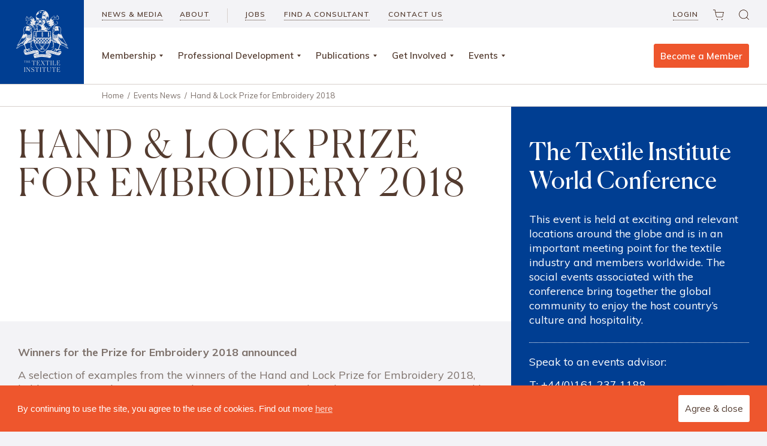

--- FILE ---
content_type: text/html; charset=UTF-8
request_url: https://www.textileinstitute.org/events-news/hand-lock-prize-for-embroidery-2018/
body_size: 15776
content:
<!DOCTYPE html>
<html xmlns="http://www.w3.org/1999/xhtml">

<head profile="http://gmpg.org/xfn/11">
<!-- Global site tag (gtag.js) - Google Analytics -->
<script async src="https://www.googletagmanager.com/gtag/js?id=UA-89387677-14"></script>
<script>
window.dataLayer = window.dataLayer || [];
function gtag(){dataLayer.push(arguments);}
gtag('js', new Date());
gtag('config', 'UA-89387677-14');
</script>
  <meta http-equiv="Content-Type" content="text/html;   charset=UTF-8" />
  <meta name="viewport" content="width=device-width, minimum-scale=1,   maximum-scale=1, user-scalable=no" />
  <link rel="icon" type="image/png" href="https://www.textileinstitute.org/favicon.png"/>

  <title>Hand &amp; Lock Prize for Embroidery 2018 - The Textile Institute</title>

  <link rel="alternate" type="application/rss+xml" title="The Textile Institute RSS Feed" href="https://www.textileinstitute.org/feed/" />
  <link rel="pingback" href="https://www.textileinstitute.org/xmlrpc.php" />
  <link href="https://fonts.googleapis.com/css?family=Muli:400,600,700,800&display=swap" rel="stylesheet">
<!-- Begin Constant Contact Active Forms -->
<script> var _ctct_m = "10735e29f573c384e10e28745e1f961b"; </script>
<script id="signupScript" src="//static.ctctcdn.com/js/signup-form-widget/current/signup-form-widget.min.js" async defer></script>
<!-- End Constant Contact Active Forms -->
  <!--[if lt IE 9]>
    <script src="//html5shiv.googlecode.com/svn/trunk/html5.js"></script>
  <![endif]-->

     <script>
      // <! [CDATA [
      /*! loadCSS. [c]2017 Filament Group, Inc. MIT License */
      (function(w){
         "use strict";
         /* exported loadCSS */
         var loadCSS = function( href, before, media ){
            // Arguments explained:
            // `href` [REQUIRED] is the URL for your CSS file.
            // `before` [OPTIONAL] is the element the script should use as a reference for injecting our stylesheet <link> before
            // By default, loadCSS attempts to inject the link after the last stylesheet or script in the DOM. However, you might desire a more specific location in your document.
            // `media` [OPTIONAL] is the media type or query of the stylesheet. By default it will be 'all'
            var doc = w.document;
            var ss = doc.createElement( "link" );
            var ref;
            if( before ){
               ref = before;
            } else {
               var refs = ( doc.body || doc.getElementsByTagName( "head" )[ 0 ] ).childNodes;
               ref = refs[ refs.length - 1];
            }
            var sheets = doc.styleSheets;
            ss.rel = "stylesheet";
            ss.href = href;
            // temporarily set media to something inapplicable to ensure it'll fetch without blocking render
            ss.media = "only x";
            // wait until body is defined before injecting link. This ensures a non-blocking load in IE11.
            function ready( cb ){
               if( doc.body ){
                  return cb();
               }
               setTimeout(function(){
                  ready( cb );
               });
            }
            // Inject link
            // Note: the ternary preserves the existing behavior of "before" argument, but we could choose to change the argument to "after" in a later release and standardize on ref.nextSibling for all refs
            // Note: `insertBefore` is used instead of `appendChild`, for safety re: http://www.paulirish.com/2011/surefire-dom-element-insertion/
            ready( function(){
               ref.parentNode.insertBefore( ss, ( before ? ref : ref.nextSibling ) );
            });
            // A method (exposed on return object for external use) that mimics onload by polling document.styleSheets until it includes the new sheet.
            var onloadcssdefined = function( cb ){
               var resolvedHref = ss.href;
               var i = sheets.length;
               while( i-- ){
                  if( sheets[ i ].href === resolvedHref ){
                     return cb();
                  }
               }
               setTimeout(function() {
                  onloadcssdefined( cb );
               });
            };
            function loadCB(){
               if( ss.addEventListener ){
                  ss.removeEventListener( "load", loadCB );
               }
               ss.media = media || "all";
            }
            // once loaded, set link's media back to `all` so that the stylesheet applies once it loads
            if( ss.addEventListener ){
               ss.addEventListener( "load", loadCB);
            }
            ss.onloadcssdefined = onloadcssdefined;
            onloadcssdefined( loadCB );
            return ss;
         };
         // commonjs
         if( typeof exports !== "undefined" ){
            exports.loadCSS = loadCSS;
         } else {
            w.loadCSS = loadCSS;
         }
      }( typeof global !== "undefined" ? global : this ));
      loadCSS("");  // load main.css async
      //]]>
   </script>
   <noscript>
      <link href="" async="async" rel="stylesheet">
   </noscript>

<meta name='robots' content='index, follow, max-image-preview:large, max-snippet:-1, max-video-preview:-1' />

	<!-- This site is optimized with the Yoast SEO plugin v26.7 - https://yoast.com/wordpress/plugins/seo/ -->
	<title>Hand &amp; Lock Prize for Embroidery 2018 - The Textile Institute</title>
	<link rel="canonical" href="https://www.textileinstitute.org/events-news/hand-lock-prize-for-embroidery-2018/" />
	<meta property="og:locale" content="en_GB" />
	<meta property="og:type" content="article" />
	<meta property="og:title" content="Hand &amp; Lock Prize for Embroidery 2018 - The Textile Institute" />
	<meta property="og:description" content="Winners for the Prize for Embroidery 2018 announced A selection of examples from the winners of the Hand and Lock Prize for Embroidery 2018, held..." />
	<meta property="og:url" content="https://www.textileinstitute.org/events-news/hand-lock-prize-for-embroidery-2018/" />
	<meta property="og:site_name" content="The Textile Institute" />
	<meta property="article:published_time" content="2020-03-10T17:36:11+00:00" />
	<meta property="article:modified_time" content="2020-03-31T08:30:10+00:00" />
	<meta name="author" content="Steve Edge Design" />
	<meta name="twitter:card" content="summary_large_image" />
	<meta name="twitter:label1" content="Written by" />
	<meta name="twitter:data1" content="Steve Edge Design" />
	<script type="application/ld+json" class="yoast-schema-graph">{"@context":"https://schema.org","@graph":[{"@type":"Article","@id":"https://www.textileinstitute.org/events-news/hand-lock-prize-for-embroidery-2018/#article","isPartOf":{"@id":"https://www.textileinstitute.org/events-news/hand-lock-prize-for-embroidery-2018/"},"author":{"name":"Steve Edge Design","@id":"https://www.textileinstitute.org/#/schema/person/f32b929cb2af5ffbcf1ee4de6c6f0d15"},"headline":"Hand &#038; Lock Prize for Embroidery 2018","datePublished":"2020-03-10T17:36:11+00:00","dateModified":"2020-03-31T08:30:10+00:00","mainEntityOfPage":{"@id":"https://www.textileinstitute.org/events-news/hand-lock-prize-for-embroidery-2018/"},"wordCount":86,"articleSection":["Events News","SIG Events","TI News"],"inLanguage":"en-GB"},{"@type":"WebPage","@id":"https://www.textileinstitute.org/events-news/hand-lock-prize-for-embroidery-2018/","url":"https://www.textileinstitute.org/events-news/hand-lock-prize-for-embroidery-2018/","name":"Hand & Lock Prize for Embroidery 2018 - The Textile Institute","isPartOf":{"@id":"https://www.textileinstitute.org/#website"},"datePublished":"2020-03-10T17:36:11+00:00","dateModified":"2020-03-31T08:30:10+00:00","author":{"@id":"https://www.textileinstitute.org/#/schema/person/f32b929cb2af5ffbcf1ee4de6c6f0d15"},"breadcrumb":{"@id":"https://www.textileinstitute.org/events-news/hand-lock-prize-for-embroidery-2018/#breadcrumb"},"inLanguage":"en-GB","potentialAction":[{"@type":"ReadAction","target":["https://www.textileinstitute.org/events-news/hand-lock-prize-for-embroidery-2018/"]}]},{"@type":"BreadcrumbList","@id":"https://www.textileinstitute.org/events-news/hand-lock-prize-for-embroidery-2018/#breadcrumb","itemListElement":[{"@type":"ListItem","position":1,"name":"Home","item":"https://www.textileinstitute.org/"},{"@type":"ListItem","position":2,"name":"Hand &#038; Lock Prize for Embroidery 2018"}]},{"@type":"WebSite","@id":"https://www.textileinstitute.org/#website","url":"https://www.textileinstitute.org/","name":"The Textile Institute","description":"Just another WordPress site","potentialAction":[{"@type":"SearchAction","target":{"@type":"EntryPoint","urlTemplate":"https://www.textileinstitute.org/?s={search_term_string}"},"query-input":{"@type":"PropertyValueSpecification","valueRequired":true,"valueName":"search_term_string"}}],"inLanguage":"en-GB"},{"@type":"Person","@id":"https://www.textileinstitute.org/#/schema/person/f32b929cb2af5ffbcf1ee4de6c6f0d15","name":"Steve Edge Design","image":{"@type":"ImageObject","inLanguage":"en-GB","@id":"https://www.textileinstitute.org/#/schema/person/image/","url":"https://secure.gravatar.com/avatar/0f1d13715f174d39e729c5b0895e3e778ebbe59957d0883294b7740b0cc72784?s=96&d=mm&r=g","contentUrl":"https://secure.gravatar.com/avatar/0f1d13715f174d39e729c5b0895e3e778ebbe59957d0883294b7740b0cc72784?s=96&d=mm&r=g","caption":"Steve Edge Design"}}]}</script>
	<!-- / Yoast SEO plugin. -->


<style id='wp-img-auto-sizes-contain-inline-css' type='text/css'>
img:is([sizes=auto i],[sizes^="auto," i]){contain-intrinsic-size:3000px 1500px}
/*# sourceURL=wp-img-auto-sizes-contain-inline-css */
</style>

<link rel='stylesheet' id='remodal-css' href='https://www.textileinstitute.org/wp-content/plugins/wp-google-maps-pro/lib/remodal.css?ver=6.9' type='text/css' media='all' />
<link rel='stylesheet' id='remodal-default-theme-css' href='https://www.textileinstitute.org/wp-content/plugins/wp-google-maps-pro/lib/remodal-default-theme.css?ver=6.9' type='text/css' media='all' />
<link rel='stylesheet' id='wpgmza-marker-library-dialog-css' href='https://www.textileinstitute.org/wp-content/plugins/wp-google-maps-pro/css/marker-library-dialog.css?ver=6.9' type='text/css' media='all' />
<link rel='stylesheet' id='tribe-events-pro-mini-calendar-block-styles-css' href='https://www.textileinstitute.org/wp-content/plugins/events-calendar-pro/build/css/tribe-events-pro-mini-calendar-block.css?ver=7.7.12' type='text/css' media='all' />
<link rel='stylesheet' id='sbi_styles-css' href='https://www.textileinstitute.org/wp-content/plugins/instagram-feed/css/sbi-styles.min.css?ver=6.10.0' type='text/css' media='all' />
<style id='classic-theme-styles-inline-css' type='text/css'>
/*! This file is auto-generated */
.wp-block-button__link{color:#fff;background-color:#32373c;border-radius:9999px;box-shadow:none;text-decoration:none;padding:calc(.667em + 2px) calc(1.333em + 2px);font-size:1.125em}.wp-block-file__button{background:#32373c;color:#fff;text-decoration:none}
/*# sourceURL=/wp-includes/css/classic-themes.min.css */
</style>
<link rel='stylesheet' id='categories-images-styles-css' href='https://www.textileinstitute.org/wp-content/plugins/categories-images/assets/css/zci-styles.css?ver=3.3.1' type='text/css' media='all' />
<link rel='stylesheet' id='albdesign-wc-donation-frontend-css' href='https://www.textileinstitute.org/wp-content/plugins/codecanyon-3nCzddfR-woocommerce-donation-plugin/assets/css/frontend.css?ver=6.9' type='text/css' media='all' />
<link rel='stylesheet' id='contact-form-7-css' href='https://www.textileinstitute.org/wp-content/plugins/contact-form-7/includes/css/styles.css?ver=6.1.4' type='text/css' media='all' />
<style id='contact-form-7-inline-css' type='text/css'>
.wpcf7 .wpcf7-recaptcha iframe {margin-bottom: 0;}.wpcf7 .wpcf7-recaptcha[data-align="center"] > div {margin: 0 auto;}.wpcf7 .wpcf7-recaptcha[data-align="right"] > div {margin: 0 0 0 auto;}
/*# sourceURL=contact-form-7-inline-css */
</style>
<link rel='stylesheet' id='menu-image-css' href='https://www.textileinstitute.org/wp-content/plugins/menu-image/includes/css/menu-image.css?ver=3.13' type='text/css' media='all' />
<link rel='stylesheet' id='dashicons-css' href='https://www.textileinstitute.org/wp-includes/css/dashicons.min.css?ver=6.9' type='text/css' media='all' />
<link rel='stylesheet' id='woocommerce-layout-css' href='https://www.textileinstitute.org/wp-content/plugins/woocommerce/assets/css/woocommerce-layout.css?ver=10.4.3' type='text/css' media='all' />
<link rel='stylesheet' id='woocommerce-smallscreen-css' href='https://www.textileinstitute.org/wp-content/plugins/woocommerce/assets/css/woocommerce-smallscreen.css?ver=10.4.3' type='text/css' media='only screen and (max-width: 768px)' />
<link rel='stylesheet' id='woocommerce-general-css' href='https://www.textileinstitute.org/wp-content/plugins/woocommerce/assets/css/woocommerce.css?ver=10.4.3' type='text/css' media='all' />
<style id='woocommerce-inline-inline-css' type='text/css'>
.woocommerce form .form-row .required { visibility: visible; }
/*# sourceURL=woocommerce-inline-inline-css */
</style>
<link rel='stylesheet' id='wc-memberships-frontend-css' href='https://www.textileinstitute.org/wp-content/plugins/woocommerce-memberships/assets/css/frontend/wc-memberships-frontend.min.css?ver=1.27.5' type='text/css' media='all' />
<link rel='stylesheet' id='style-css' href='https://www.textileinstitute.org/wp-content/themes/textile-institute/style.css?ver=6.9#preloadload' type='text/css' media='all' />
<link rel='stylesheet' id='slick-style-min-css' href='//cdnjs.cloudflare.com/ajax/libs/slick-carousel/1.9.0/slick.min.css?ver=6.9' async='async' type='text/css' media='all' />
<script type="text/javascript" src="https://www.textileinstitute.org/wp-includes/js/jquery/jquery.min.js?ver=3.7.1" id="jquery-core-js"></script>
<script type="text/javascript" src="https://www.textileinstitute.org/wp-includes/js/jquery/jquery-migrate.min.js?ver=3.4.1" id="jquery-migrate-js"></script>
<script type="text/javascript" src="https://www.textileinstitute.org/wp-content/plugins/wp-google-maps-pro/lib/remodal.min.js?ver=6.9" id="remodal-js"></script>
<script type="text/javascript" src="https://www.textileinstitute.org/wp-content/plugins/woocommerce/assets/js/jquery-blockui/jquery.blockUI.min.js?ver=2.7.0-wc.10.4.3" id="wc-jquery-blockui-js" defer="defer" data-wp-strategy="defer"></script>
<script type="text/javascript" id="wc-add-to-cart-js-extra">
/* <![CDATA[ */
var wc_add_to_cart_params = {"ajax_url":"/wp-admin/admin-ajax.php","wc_ajax_url":"/?wc-ajax=%%endpoint%%","i18n_view_cart":"View basket","cart_url":"https://www.textileinstitute.org/basket/","is_cart":"","cart_redirect_after_add":"no"};
//# sourceURL=wc-add-to-cart-js-extra
/* ]]> */
</script>
<script type="text/javascript" src="https://www.textileinstitute.org/wp-content/plugins/woocommerce/assets/js/frontend/add-to-cart.min.js?ver=10.4.3" id="wc-add-to-cart-js" defer="defer" data-wp-strategy="defer"></script>
<script type="text/javascript" src="https://www.textileinstitute.org/wp-content/plugins/woocommerce/assets/js/js-cookie/js.cookie.min.js?ver=2.1.4-wc.10.4.3" id="wc-js-cookie-js" defer="defer" data-wp-strategy="defer"></script>
<script type="text/javascript" id="woocommerce-js-extra">
/* <![CDATA[ */
var woocommerce_params = {"ajax_url":"/wp-admin/admin-ajax.php","wc_ajax_url":"/?wc-ajax=%%endpoint%%","i18n_password_show":"Show password","i18n_password_hide":"Hide password"};
//# sourceURL=woocommerce-js-extra
/* ]]> */
</script>
<script type="text/javascript" src="https://www.textileinstitute.org/wp-content/plugins/woocommerce/assets/js/frontend/woocommerce.min.js?ver=10.4.3" id="woocommerce-js" defer="defer" data-wp-strategy="defer"></script>
<script type="text/javascript" id="wpgmza_data-js-extra">
/* <![CDATA[ */
var wpgmza_google_api_status = {"message":"Enqueued","code":"ENQUEUED"};
//# sourceURL=wpgmza_data-js-extra
/* ]]> */
</script>
<script type="text/javascript" src="https://www.textileinstitute.org/wp-content/plugins/wp-google-maps/wpgmza_data.js?ver=6.9" id="wpgmza_data-js"></script>
<script type="text/javascript" id="wc-cart-fragments-js-extra">
/* <![CDATA[ */
var wc_cart_fragments_params = {"ajax_url":"/wp-admin/admin-ajax.php","wc_ajax_url":"/?wc-ajax=%%endpoint%%","cart_hash_key":"wc_cart_hash_3591107abff78331c096a4509b60e79a","fragment_name":"wc_fragments_3591107abff78331c096a4509b60e79a","request_timeout":"5000"};
//# sourceURL=wc-cart-fragments-js-extra
/* ]]> */
</script>
<script type="text/javascript" src="https://www.textileinstitute.org/wp-content/plugins/woocommerce/assets/js/frontend/cart-fragments.min.js?ver=10.4.3" id="wc-cart-fragments-js" defer="defer" data-wp-strategy="defer"></script>
<script type="text/javascript" id="wc-settings-dep-in-header-js-after">
/* <![CDATA[ */
console.warn( "Scripts that have a dependency on [wc-settings, wc-blocks-checkout] must be loaded in the footer, automatewoo-marketing-optin-editor-script was registered to load in the header, but has been switched to load in the footer instead. See https://github.com/woocommerce/woocommerce-gutenberg-products-block/pull/5059" );
//# sourceURL=wc-settings-dep-in-header-js-after
/* ]]> */
</script>

<link rel='shortlink' href='https://www.textileinstitute.org/?p=1564' />
<meta name="et-api-version" content="v1"><meta name="et-api-origin" content="https://www.textileinstitute.org"><link rel="https://theeventscalendar.com/" href="https://www.textileinstitute.org/wp-json/tribe/tickets/v1/" /><meta name="tec-api-version" content="v1"><meta name="tec-api-origin" content="https://www.textileinstitute.org"><link rel="alternate" href="https://www.textileinstitute.org/wp-json/tribe/events/v1/" />	<noscript><style>.woocommerce-product-gallery{ opacity: 1 !important; }</style></noscript>
			<style type="text/css" id="wp-custom-css">
			:root { --tec-color-link-accent: #7e726c; }		</style>
		
<link rel='stylesheet' id='wc-blocks-style-css' href='https://www.textileinstitute.org/wp-content/plugins/woocommerce/assets/client/blocks/wc-blocks.css?ver=wc-10.4.3' type='text/css' media='all' />
<style id='global-styles-inline-css' type='text/css'>
:root{--wp--preset--aspect-ratio--square: 1;--wp--preset--aspect-ratio--4-3: 4/3;--wp--preset--aspect-ratio--3-4: 3/4;--wp--preset--aspect-ratio--3-2: 3/2;--wp--preset--aspect-ratio--2-3: 2/3;--wp--preset--aspect-ratio--16-9: 16/9;--wp--preset--aspect-ratio--9-16: 9/16;--wp--preset--color--black: #000000;--wp--preset--color--cyan-bluish-gray: #abb8c3;--wp--preset--color--white: #ffffff;--wp--preset--color--pale-pink: #f78da7;--wp--preset--color--vivid-red: #cf2e2e;--wp--preset--color--luminous-vivid-orange: #ff6900;--wp--preset--color--luminous-vivid-amber: #fcb900;--wp--preset--color--light-green-cyan: #7bdcb5;--wp--preset--color--vivid-green-cyan: #00d084;--wp--preset--color--pale-cyan-blue: #8ed1fc;--wp--preset--color--vivid-cyan-blue: #0693e3;--wp--preset--color--vivid-purple: #9b51e0;--wp--preset--gradient--vivid-cyan-blue-to-vivid-purple: linear-gradient(135deg,rgb(6,147,227) 0%,rgb(155,81,224) 100%);--wp--preset--gradient--light-green-cyan-to-vivid-green-cyan: linear-gradient(135deg,rgb(122,220,180) 0%,rgb(0,208,130) 100%);--wp--preset--gradient--luminous-vivid-amber-to-luminous-vivid-orange: linear-gradient(135deg,rgb(252,185,0) 0%,rgb(255,105,0) 100%);--wp--preset--gradient--luminous-vivid-orange-to-vivid-red: linear-gradient(135deg,rgb(255,105,0) 0%,rgb(207,46,46) 100%);--wp--preset--gradient--very-light-gray-to-cyan-bluish-gray: linear-gradient(135deg,rgb(238,238,238) 0%,rgb(169,184,195) 100%);--wp--preset--gradient--cool-to-warm-spectrum: linear-gradient(135deg,rgb(74,234,220) 0%,rgb(151,120,209) 20%,rgb(207,42,186) 40%,rgb(238,44,130) 60%,rgb(251,105,98) 80%,rgb(254,248,76) 100%);--wp--preset--gradient--blush-light-purple: linear-gradient(135deg,rgb(255,206,236) 0%,rgb(152,150,240) 100%);--wp--preset--gradient--blush-bordeaux: linear-gradient(135deg,rgb(254,205,165) 0%,rgb(254,45,45) 50%,rgb(107,0,62) 100%);--wp--preset--gradient--luminous-dusk: linear-gradient(135deg,rgb(255,203,112) 0%,rgb(199,81,192) 50%,rgb(65,88,208) 100%);--wp--preset--gradient--pale-ocean: linear-gradient(135deg,rgb(255,245,203) 0%,rgb(182,227,212) 50%,rgb(51,167,181) 100%);--wp--preset--gradient--electric-grass: linear-gradient(135deg,rgb(202,248,128) 0%,rgb(113,206,126) 100%);--wp--preset--gradient--midnight: linear-gradient(135deg,rgb(2,3,129) 0%,rgb(40,116,252) 100%);--wp--preset--font-size--small: 13px;--wp--preset--font-size--medium: 20px;--wp--preset--font-size--large: 36px;--wp--preset--font-size--x-large: 42px;--wp--preset--spacing--20: 0.44rem;--wp--preset--spacing--30: 0.67rem;--wp--preset--spacing--40: 1rem;--wp--preset--spacing--50: 1.5rem;--wp--preset--spacing--60: 2.25rem;--wp--preset--spacing--70: 3.38rem;--wp--preset--spacing--80: 5.06rem;--wp--preset--shadow--natural: 6px 6px 9px rgba(0, 0, 0, 0.2);--wp--preset--shadow--deep: 12px 12px 50px rgba(0, 0, 0, 0.4);--wp--preset--shadow--sharp: 6px 6px 0px rgba(0, 0, 0, 0.2);--wp--preset--shadow--outlined: 6px 6px 0px -3px rgb(255, 255, 255), 6px 6px rgb(0, 0, 0);--wp--preset--shadow--crisp: 6px 6px 0px rgb(0, 0, 0);}:where(.is-layout-flex){gap: 0.5em;}:where(.is-layout-grid){gap: 0.5em;}body .is-layout-flex{display: flex;}.is-layout-flex{flex-wrap: wrap;align-items: center;}.is-layout-flex > :is(*, div){margin: 0;}body .is-layout-grid{display: grid;}.is-layout-grid > :is(*, div){margin: 0;}:where(.wp-block-columns.is-layout-flex){gap: 2em;}:where(.wp-block-columns.is-layout-grid){gap: 2em;}:where(.wp-block-post-template.is-layout-flex){gap: 1.25em;}:where(.wp-block-post-template.is-layout-grid){gap: 1.25em;}.has-black-color{color: var(--wp--preset--color--black) !important;}.has-cyan-bluish-gray-color{color: var(--wp--preset--color--cyan-bluish-gray) !important;}.has-white-color{color: var(--wp--preset--color--white) !important;}.has-pale-pink-color{color: var(--wp--preset--color--pale-pink) !important;}.has-vivid-red-color{color: var(--wp--preset--color--vivid-red) !important;}.has-luminous-vivid-orange-color{color: var(--wp--preset--color--luminous-vivid-orange) !important;}.has-luminous-vivid-amber-color{color: var(--wp--preset--color--luminous-vivid-amber) !important;}.has-light-green-cyan-color{color: var(--wp--preset--color--light-green-cyan) !important;}.has-vivid-green-cyan-color{color: var(--wp--preset--color--vivid-green-cyan) !important;}.has-pale-cyan-blue-color{color: var(--wp--preset--color--pale-cyan-blue) !important;}.has-vivid-cyan-blue-color{color: var(--wp--preset--color--vivid-cyan-blue) !important;}.has-vivid-purple-color{color: var(--wp--preset--color--vivid-purple) !important;}.has-black-background-color{background-color: var(--wp--preset--color--black) !important;}.has-cyan-bluish-gray-background-color{background-color: var(--wp--preset--color--cyan-bluish-gray) !important;}.has-white-background-color{background-color: var(--wp--preset--color--white) !important;}.has-pale-pink-background-color{background-color: var(--wp--preset--color--pale-pink) !important;}.has-vivid-red-background-color{background-color: var(--wp--preset--color--vivid-red) !important;}.has-luminous-vivid-orange-background-color{background-color: var(--wp--preset--color--luminous-vivid-orange) !important;}.has-luminous-vivid-amber-background-color{background-color: var(--wp--preset--color--luminous-vivid-amber) !important;}.has-light-green-cyan-background-color{background-color: var(--wp--preset--color--light-green-cyan) !important;}.has-vivid-green-cyan-background-color{background-color: var(--wp--preset--color--vivid-green-cyan) !important;}.has-pale-cyan-blue-background-color{background-color: var(--wp--preset--color--pale-cyan-blue) !important;}.has-vivid-cyan-blue-background-color{background-color: var(--wp--preset--color--vivid-cyan-blue) !important;}.has-vivid-purple-background-color{background-color: var(--wp--preset--color--vivid-purple) !important;}.has-black-border-color{border-color: var(--wp--preset--color--black) !important;}.has-cyan-bluish-gray-border-color{border-color: var(--wp--preset--color--cyan-bluish-gray) !important;}.has-white-border-color{border-color: var(--wp--preset--color--white) !important;}.has-pale-pink-border-color{border-color: var(--wp--preset--color--pale-pink) !important;}.has-vivid-red-border-color{border-color: var(--wp--preset--color--vivid-red) !important;}.has-luminous-vivid-orange-border-color{border-color: var(--wp--preset--color--luminous-vivid-orange) !important;}.has-luminous-vivid-amber-border-color{border-color: var(--wp--preset--color--luminous-vivid-amber) !important;}.has-light-green-cyan-border-color{border-color: var(--wp--preset--color--light-green-cyan) !important;}.has-vivid-green-cyan-border-color{border-color: var(--wp--preset--color--vivid-green-cyan) !important;}.has-pale-cyan-blue-border-color{border-color: var(--wp--preset--color--pale-cyan-blue) !important;}.has-vivid-cyan-blue-border-color{border-color: var(--wp--preset--color--vivid-cyan-blue) !important;}.has-vivid-purple-border-color{border-color: var(--wp--preset--color--vivid-purple) !important;}.has-vivid-cyan-blue-to-vivid-purple-gradient-background{background: var(--wp--preset--gradient--vivid-cyan-blue-to-vivid-purple) !important;}.has-light-green-cyan-to-vivid-green-cyan-gradient-background{background: var(--wp--preset--gradient--light-green-cyan-to-vivid-green-cyan) !important;}.has-luminous-vivid-amber-to-luminous-vivid-orange-gradient-background{background: var(--wp--preset--gradient--luminous-vivid-amber-to-luminous-vivid-orange) !important;}.has-luminous-vivid-orange-to-vivid-red-gradient-background{background: var(--wp--preset--gradient--luminous-vivid-orange-to-vivid-red) !important;}.has-very-light-gray-to-cyan-bluish-gray-gradient-background{background: var(--wp--preset--gradient--very-light-gray-to-cyan-bluish-gray) !important;}.has-cool-to-warm-spectrum-gradient-background{background: var(--wp--preset--gradient--cool-to-warm-spectrum) !important;}.has-blush-light-purple-gradient-background{background: var(--wp--preset--gradient--blush-light-purple) !important;}.has-blush-bordeaux-gradient-background{background: var(--wp--preset--gradient--blush-bordeaux) !important;}.has-luminous-dusk-gradient-background{background: var(--wp--preset--gradient--luminous-dusk) !important;}.has-pale-ocean-gradient-background{background: var(--wp--preset--gradient--pale-ocean) !important;}.has-electric-grass-gradient-background{background: var(--wp--preset--gradient--electric-grass) !important;}.has-midnight-gradient-background{background: var(--wp--preset--gradient--midnight) !important;}.has-small-font-size{font-size: var(--wp--preset--font-size--small) !important;}.has-medium-font-size{font-size: var(--wp--preset--font-size--medium) !important;}.has-large-font-size{font-size: var(--wp--preset--font-size--large) !important;}.has-x-large-font-size{font-size: var(--wp--preset--font-size--x-large) !important;}
/*# sourceURL=global-styles-inline-css */
</style>
<link rel='stylesheet' id='wc-stripe-blocks-checkout-style-css' href='https://www.textileinstitute.org/wp-content/plugins/woocommerce-gateway-stripe/build/upe-blocks.css?ver=5149cca93b0373758856' type='text/css' media='all' />
</head>
<body class="wp-singular post-template-default single single-post postid-1564 single-format-standard wp-theme-textile-institute theme-textile-institute woocommerce-no-js tribe-no-js tec-no-tickets-on-recurring tec-no-rsvp-on-recurring tribe-theme-textile-institute" data-page-id="1564">


<header class="content">
   <!-- Header Main Section -->
   <div class="main-header hide-on-responsive clearfix">
      <div class="full-flex-content-container bottom-shadow">
         <div class="logo-container blue-50-background">
            <div class="logo-holder">
               <a href="https://www.textileinstitute.org">
                  <img class="main-logo" src="https://www.textileinstitute.org/wp-content/themes/textile-institute/assets/img/textile-institute-logo.png" alt="The Textile Institute" title="The Textile Institute">
               </a>
            </div> <!-- logo-holder Ends -->
         </div> <!-- logo-container Ends -->

         <div class="right-header-container">
            <div class="sub-menu-container clearfix">
               <div class="sub-menu-holder">
                  <nav>
                     <ul>
                        <li>
                           <a href="https://www.textileinstitute.org/news-media/">
                              News & Media
                           </a>
                        </li>
                        <li>
                           <a href="https://www.textileinstitute.org/about-us/">
                              About
                           </a>
                        </li>
                        <li>
                           <a href="https://www.textileinstitute.org/jobs/">
                              Jobs
                           </a>
                        </li>
                        <li>
                           <a href="https://www.textileinstitute.org/find-a-consultant/">
                              Find a Consultant
                           </a>
                        </li>
                        <li>
                           <a href="https://www.textileinstitute.org/contact-us/">
                              Contact Us
                           </a>
                        </li>
                     </ul>
                  </nav>
               </div> <!-- sub-menu-holder Ends -->
               <div class="sub-menu-cta-holder">
                  <ul>
                     <li>
                        <a href="https://www.textileinstitute.org/my-account/">
                           Login
                        </a>
                     </li>
                     <li>
                        <a href="https://www.textileinstitute.org/basket">
                           <img src="https://www.textileinstitute.org/wp-content/themes/textile-institute/assets/img/header-cart-icon.png" alt="The Textile Institute" title="The Textile Institute" width="18px" height="18px">
                           <div id="mini-cart-count">

                           </div>
                        </a>
                     </li>
                     <li>
                        <span>
                           <img src="https://www.textileinstitute.org/wp-content/themes/textile-institute/assets/img/header-search-icon.png" alt="The Textile Institute" title="The Textile Institute" width="17px" height="17px">
                        </span>
                     </li>
                  </ul>
               </div> <!-- sub-menu-cta-holder Ends -->
            </div> <!-- sub-menu-container Ends -->

            <div class="main-menu-container clearfix">
               <div class="main-menu-holder">
                  <nav>
                     <div class="menu-top-menu-container"><ul id="menu-top-menu" class="menu"><li class="tier-0"><a class="  menu-drop-icon" href="https://www.textileinstitute.org/membership/"> Membership</a>
<div class='sub-menu-wrap'><ul class='sub-menu'>
<li class="teir-1"><a class=" " href="https://www.textileinstitute.org/membership/sign-up-for-membership/"> Sign Up For Membership</a></li>
<li class="teir-1"><a class=" " href="https://www.textileinstitute.org/membership/benefits-of-membership/"> Benefits of Membership</a></li>
<li class="teir-1"><a class=" " href="https://www.textileinstitute.org/membership/our-corporate-members/"> Our Corporate Members</a></li>
<li class="teir-1"><a class=" " href="https://www.textileinstitute.org/membership/sign-up-for-corporate-membership/"> Sign Up For Corporate Membership</a></li>
<li class="teir-1"><a class=" " href="https://www.textileinstitute.org/membership/benefits-of-corporate-membership/"> Benefits of Corporate Membership</a></li>
<li class="teir-1"><a class=" " href="https://www.textileinstitute.org/membership/reciprocal-membership/"> Reciprocal Corporate Membership</a></li>
</ul></div>
</li>
<li class="tier-0"><a class="  menu-drop-icon" href="https://www.textileinstitute.org/professional-development/"> Professional Development</a>
<div class='sub-menu-wrap'><ul class='sub-menu'>
<li class="teir-1"><a class=" " href="https://www.textileinstitute.org/professional-development/professional-qualifications/"> Professional Qualifications</a>
	<div class='sub-menu-wrap'><ul class='sub-menu'>
<li class="teir-2"><div class="dash-icon"></div><a class=" " href="https://www.textileinstitute.org/professional-development/professional-qualifications/qualification-application/"> Qualification Application</a></li>
<li class="teir-2"><div class="dash-icon"></div><a class=" " href="https://www.textileinstitute.org/professional-development/professional-qualifications/contact-us/"> Contact Us</a></li>
	</ul></div>
</li>
<li class="teir-1"><a class=" " href="https://www.textileinstitute.org/jobs/"> Jobs</a></li>
<li class="teir-1"><a class=" " href="https://www.textileinstitute.org/professional-development/competitions/"> Competitions</a></li>
<li class="teir-1"><a class=" " href="https://www.textileinstitute.org/professional-development/our-medals-and-awards/"> Medals And Awards</a>
	<div class='sub-menu-wrap'><ul class='sub-menu'>
<li class="teir-2"><div class="dash-icon"></div><a class=" " href="https://www.textileinstitute.org/professional-development/our-medals-and-awards/nomination/"> Nominations For Medals And Awards 2025</a></li>
	</ul></div>
</li>
<li class="teir-1"><a class=" " href="https://www.textileinstitute.org/professional-development/accreditation-and-approval/"> Accreditation And Approval</a>
	<div class='sub-menu-wrap'><ul class='sub-menu'>
<li class="teir-2"><div class="dash-icon"></div><a class=" " href="https://www.textileinstitute.org/professional-development/accreditation-and-approval/accreditation-application/"> Accreditation Application</a></li>
<li class="teir-2"><div class="dash-icon"></div><a class=" " href="https://www.textileinstitute.org/professional-development/accreditation-and-approval/accredited-courses/"> Accredited Courses</a></li>
<li class="teir-2"><div class="dash-icon"></div><a class=" " href="https://www.textileinstitute.org/professional-development/accreditation-and-approval/approved-courses/"> Approved Courses</a></li>
<li class="teir-2"><div class="dash-icon"></div><a class=" " href="https://www.textileinstitute.org/professional-development/accreditation-and-approval/approval-application/"> Approval Application</a></li>
	</ul></div>
</li>
</ul></div>
</li>
<li class="tier-0"><a class="  menu-drop-icon" href="https://www.textileinstitute.org/publications/"> Publications</a>
<div class='sub-menu-wrap'><ul class='sub-menu'>
<li class="teir-1"><a class=" " href="https://www.textileinstitute.org/publications/book-shop/"> Book Shop</a></li>
<li class="teir-1"><a class=" " href="https://www.textileinstitute.org/publications/publish-with-us/"> Publish With Us</a></li>
<li class="teir-1"><a class=" " href="https://www.textileinstitute.org/publications/research-journals/"> Research Journals</a></li>
<li class="teir-1"><a class=" " href="https://www.textileinstitute.org/publications/textiles-magazine/"> textiles (Magazine)</a></li>
<li class="teir-1"><a class=" " href="https://www.textileinstitute.org/ttd/"> TT&#038;D</a></li>
</ul></div>
</li>
<li class="tier-0"><a class="  menu-drop-icon" href="https://www.textileinstitute.org/get-involved/"> Get Involved</a>
<div class='sub-menu-wrap'><ul class='sub-menu'>
<li class="teir-1"><a class=" " href="https://www.textileinstitute.org/get-involved/sections-sigs/"> Sections &#038; SIGs</a></li>
<li class="teir-1"><a class=" " href="https://www.textileinstitute.org/get-involved/donations-fundraising/"> Donations &#038; Fundraising</a></li>
<li class="teir-1"><a class=" " href="https://www.textileinstitute.org/get-involved/governance-royal-charter/"> Governance &#038; Royal Charter</a></li>
</ul></div>
</li>
<li class="tier-0"><a class="  menu-drop-icon" href="https://www.textileinstitute.org/events/"> Events</a>
<div class='sub-menu-wrap'><ul class='sub-menu'>
<li class="teir-1"><a class=" " href="https://www.textileinstitute.org/events-calendar/"> Events Calendar</a></li>
<li class="teir-1"><a class=" " href="https://www.textileinstitute.org/events/events-listings/"> Events Listings</a></li>
<li class="teir-1"><a class=" " href="https://www.textileinstitute.org/events/tiwc/"> TIWC</a></li>
<li class="teir-1"><a class=" " href="https://www.textileinstitute.org/event/parliamentary-lunch/"> Parliamentary Lunch</a></li>
<li class="teir-1"><a class=" " href="https://www.textileinstitute.org/events/introduction-to-textiles-short-course/"> Introduction to Textiles Short Course</a></li>
<li class="teir-1"><a class=" " href="https://www.textileinstitute.org/events/affiliate-partner-service/"> Affiliate Partner Service</a></li>
<li class="teir-1"><a class=" " href="https://www.textileinstitute.org/events/fabric-knowledge-course-2/"> Fabric Knowledge Course</a></li>
</ul></div>
</li>
</ul></div>                  </nav>
               </div> <!-- main-menu-holder Ends -->

               <div class="main-menu-cta-holder">
                  <a href="https://www.textileinstitute.org/membership/sign-up-for-membership/">
                     Become a Member
                  </a>
               </div> <!-- main-menu-cta-holder Ends -->
            </div> <!-- main-menu-container Ends -->
         </div> <!-- right-header-container Ends -->
      </div> <!-- full-flex-content-container Ends -->
   </div> <!-- main-header Ends -->

   <!-- Sticky Header Section -->
   <div class="sticky-header hide-on-responsive">
      <div class="full-flex-content-container bottom-shadow">
         <div class="logo-container blue-50-background">
            <div class="logo-holder">
               <a class="sticky-logo" href="https://www.textileinstitute.org">
                  <img src="https://www.textileinstitute.org/wp-content/themes/textile-institute/assets/img/textile-institute-sticky-logo.png" alt="The Textile Institute" title="The Textile Institute">
               </a>
            </div> <!-- logo-holder Ends -->
         </div> <!-- logo-container Ends -->

         <div class="right-header-container">
            <div class="sub-menu-container clearfix">
               <div class="sub-menu-holder">
                  <nav>
                     <ul>
                        <li>
                           <a href="https://www.textileinstitute.org/news-media/">
                              News & Media
                           </a>
                        </li>
                        <li>
                           <a href="https://www.textileinstitute.org/about-us/">
                              About
                           </a>
                        </li>
                        <li>
                           <a href="https://www.textileinstitute.org/jobs/">
                              Jobs
                           </a>
                        </li>
                        <li>
                           <a href="https://www.textileinstitute.org/find-a-consultant/">
                              Find a Consultant
                           </a>
                        </li>
                        <li>
                           <a href="https://www.textileinstitute.org/contact-us/">
                              Contact Us
                           </a>
                        </li>
                     </ul>
                  </nav>
               </div> <!-- sub-menu-holder Ends -->
               <div class="sub-menu-cta-holder">
                  <ul>
                     <li>
                        <a href="https://www.textileinstitute.org/my-account/">
                           Login
                        </a>
                     </li>
                     <li>
                        <a href="https://www.textileinstitute.org/basket">
                           <img src="https://www.textileinstitute.org/wp-content/themes/textile-institute/assets/img/header-cart-icon.png" alt="The Textile Institute" title="The Textile Institute" width="18px" height="18px">
                           <div id="mini-cart-count-sticky">

                           </div>
                        </a>
                     </li>
                     <li>
                        <span>
                           <img src="https://www.textileinstitute.org/wp-content/themes/textile-institute/assets/img/header-search-icon.png" alt="The Textile Institute" title="The Textile Institute" width="17px" height="17px">
                        </span>
                     </li>
                  </ul>
               </div> <!-- sub-menu-cta-holder Ends -->
            </div> <!-- sub-menu-container Ends -->
            <div class="main-menu-container clearfix">
               <div class="main-menu-holder">
                  <nav>
                     <div class="menu-top-menu-container"><ul id="menu-top-menu-1" class="menu"><li class="tier-0"><a class="  menu-drop-icon" href="https://www.textileinstitute.org/membership/"> Membership</a>
<div class='sub-menu-wrap'><ul class='sub-menu'>
<li class="teir-1"><a class=" " href="https://www.textileinstitute.org/membership/sign-up-for-membership/"> Sign Up For Membership</a></li>
<li class="teir-1"><a class=" " href="https://www.textileinstitute.org/membership/benefits-of-membership/"> Benefits of Membership</a></li>
<li class="teir-1"><a class=" " href="https://www.textileinstitute.org/membership/our-corporate-members/"> Our Corporate Members</a></li>
<li class="teir-1"><a class=" " href="https://www.textileinstitute.org/membership/sign-up-for-corporate-membership/"> Sign Up For Corporate Membership</a></li>
<li class="teir-1"><a class=" " href="https://www.textileinstitute.org/membership/benefits-of-corporate-membership/"> Benefits of Corporate Membership</a></li>
<li class="teir-1"><a class=" " href="https://www.textileinstitute.org/membership/reciprocal-membership/"> Reciprocal Corporate Membership</a></li>
</ul></div>
</li>
<li class="tier-0"><a class="  menu-drop-icon" href="https://www.textileinstitute.org/professional-development/"> Professional Development</a>
<div class='sub-menu-wrap'><ul class='sub-menu'>
<li class="teir-1"><a class=" " href="https://www.textileinstitute.org/professional-development/professional-qualifications/"> Professional Qualifications</a>
	<div class='sub-menu-wrap'><ul class='sub-menu'>
<li class="teir-2"><div class="dash-icon"></div><a class=" " href="https://www.textileinstitute.org/professional-development/professional-qualifications/qualification-application/"> Qualification Application</a></li>
<li class="teir-2"><div class="dash-icon"></div><a class=" " href="https://www.textileinstitute.org/professional-development/professional-qualifications/contact-us/"> Contact Us</a></li>
	</ul></div>
</li>
<li class="teir-1"><a class=" " href="https://www.textileinstitute.org/jobs/"> Jobs</a></li>
<li class="teir-1"><a class=" " href="https://www.textileinstitute.org/professional-development/competitions/"> Competitions</a></li>
<li class="teir-1"><a class=" " href="https://www.textileinstitute.org/professional-development/our-medals-and-awards/"> Medals And Awards</a>
	<div class='sub-menu-wrap'><ul class='sub-menu'>
<li class="teir-2"><div class="dash-icon"></div><a class=" " href="https://www.textileinstitute.org/professional-development/our-medals-and-awards/nomination/"> Nominations For Medals And Awards 2025</a></li>
	</ul></div>
</li>
<li class="teir-1"><a class=" " href="https://www.textileinstitute.org/professional-development/accreditation-and-approval/"> Accreditation And Approval</a>
	<div class='sub-menu-wrap'><ul class='sub-menu'>
<li class="teir-2"><div class="dash-icon"></div><a class=" " href="https://www.textileinstitute.org/professional-development/accreditation-and-approval/accreditation-application/"> Accreditation Application</a></li>
<li class="teir-2"><div class="dash-icon"></div><a class=" " href="https://www.textileinstitute.org/professional-development/accreditation-and-approval/accredited-courses/"> Accredited Courses</a></li>
<li class="teir-2"><div class="dash-icon"></div><a class=" " href="https://www.textileinstitute.org/professional-development/accreditation-and-approval/approved-courses/"> Approved Courses</a></li>
<li class="teir-2"><div class="dash-icon"></div><a class=" " href="https://www.textileinstitute.org/professional-development/accreditation-and-approval/approval-application/"> Approval Application</a></li>
	</ul></div>
</li>
</ul></div>
</li>
<li class="tier-0"><a class="  menu-drop-icon" href="https://www.textileinstitute.org/publications/"> Publications</a>
<div class='sub-menu-wrap'><ul class='sub-menu'>
<li class="teir-1"><a class=" " href="https://www.textileinstitute.org/publications/book-shop/"> Book Shop</a></li>
<li class="teir-1"><a class=" " href="https://www.textileinstitute.org/publications/publish-with-us/"> Publish With Us</a></li>
<li class="teir-1"><a class=" " href="https://www.textileinstitute.org/publications/research-journals/"> Research Journals</a></li>
<li class="teir-1"><a class=" " href="https://www.textileinstitute.org/publications/textiles-magazine/"> textiles (Magazine)</a></li>
<li class="teir-1"><a class=" " href="https://www.textileinstitute.org/ttd/"> TT&#038;D</a></li>
</ul></div>
</li>
<li class="tier-0"><a class="  menu-drop-icon" href="https://www.textileinstitute.org/get-involved/"> Get Involved</a>
<div class='sub-menu-wrap'><ul class='sub-menu'>
<li class="teir-1"><a class=" " href="https://www.textileinstitute.org/get-involved/sections-sigs/"> Sections &#038; SIGs</a></li>
<li class="teir-1"><a class=" " href="https://www.textileinstitute.org/get-involved/donations-fundraising/"> Donations &#038; Fundraising</a></li>
<li class="teir-1"><a class=" " href="https://www.textileinstitute.org/get-involved/governance-royal-charter/"> Governance &#038; Royal Charter</a></li>
</ul></div>
</li>
<li class="tier-0"><a class="  menu-drop-icon" href="https://www.textileinstitute.org/events/"> Events</a>
<div class='sub-menu-wrap'><ul class='sub-menu'>
<li class="teir-1"><a class=" " href="https://www.textileinstitute.org/events-calendar/"> Events Calendar</a></li>
<li class="teir-1"><a class=" " href="https://www.textileinstitute.org/events/events-listings/"> Events Listings</a></li>
<li class="teir-1"><a class=" " href="https://www.textileinstitute.org/events/tiwc/"> TIWC</a></li>
<li class="teir-1"><a class=" " href="https://www.textileinstitute.org/event/parliamentary-lunch/"> Parliamentary Lunch</a></li>
<li class="teir-1"><a class=" " href="https://www.textileinstitute.org/events/introduction-to-textiles-short-course/"> Introduction to Textiles Short Course</a></li>
<li class="teir-1"><a class=" " href="https://www.textileinstitute.org/events/affiliate-partner-service/"> Affiliate Partner Service</a></li>
<li class="teir-1"><a class=" " href="https://www.textileinstitute.org/events/fabric-knowledge-course-2/"> Fabric Knowledge Course</a></li>
</ul></div>
</li>
</ul></div>                  </nav>
               </div> <!-- main-menu-holder Ends -->

               <div class="main-menu-cta-holder">
                  <a href="https://www.textileinstitute.org/membership/sign-up-for-membership/">
                     Become a Member
                  </a>
               </div> <!-- main-menu-cta-holder Ends -->
            </div> <!-- main-menu-container Ends -->
         </div> <!-- right-header-container Ends -->
      </div> <!-- full-flex-content-container Ends -->
   </div> <!-- stick-header Ends -->

   <!-- Mobile Header Section -->
   <div class="mobile-header show-on-responsive white-background clearfix">
      <div class="full-one-flex-container z-index-fix white-background">
         <div class="mobile-logo-container blue-50-background">
            <div class="mobile-logo-holder">
               <a href="https://www.textileinstitute.org">
                  <img src="https://www.textileinstitute.org/wp-content/themes/textile-institute/assets/img/textile-institute-mobile-logo.png" alt="The Textile Institute" title="The Textile Institute">
               </a>
            </div> <!-- mobile-logo-holder Ends -->
         </div> <!-- mobile-logo-container Ends -->

         <div class="mobile-sub-menu-container">
            <ul>
               <li>
                  <a href="https://www.textileinstitute.org/my-account/">
                                             <span>
                           Login
                        </span>
                                       </a>
               </li>
               <li>
                  <a href="https://www.textileinstitute.org/basket">
                     <img src="https://www.textileinstitute.org/wp-content/themes/textile-institute/assets/img/header-cart-icon.png" alt="The Textile Institute" title="The Textile Institute" width="18px" height="18px">
                     <div id="mini-cart-count-mobile">

                     </div> <!-- mini-cart-count-mobile Ends -->
                  </a>
               </li>
               <li>
                  <span>
                     <img src="https://www.textileinstitute.org/wp-content/themes/textile-institute/assets/img/header-search-icon.png" alt="The Textile Institute" title="The Textile Institute" width="17px" height="17px">
                  </span>
               </li>
            </ul>
         </div> <!-- mobile-sub-menu-container Ends -->

         <div class="mobile-burger-outer-container">
            <div class="burger-holder" id="hamburger-6">
               <span class="line"></span>
               <span class="line"></span>
               <span class="line"></span>
            </div> <!-- burger-holder Ends -->
         </div> <!-- mobile-burger-outer-container Ends -->
      </div> <!-- full-one-flex-container Ends -->
      <div class="mobile-header-divider"></div>
      <div class="main-menu-cta-holder">
         <a href="https://www.textileinstitute.org/membership/sign-up-for-membership/">
            Become a Member
         </a>
      </div> <!-- main-menu-cta-holder Ends -->
   </div> <!-- mobile-header Ends -->

   <div class="mobile-menu-container">
      <div class="main-menu-cta-holder rel-fix">
         <a href="https://www.textileinstitute.org/membership/sign-up-for-membership/">
            Become a Member
         </a>
      </div> <!-- main-menu-cta-holder Ends -->
      <div class="mobile-header-divider"></div>
      <div class="mobile-main-menu-holder">
         <nav>
            <div class="menu-top-menu-container"><ul id="menu-top-menu-2" class="menu"><li class="tier-0"><span class="menu-title-tier-0">Membership<div class="mobile-menu-toggle-icon"></div></span>
<ul class="sub-menu">
<li class="tier-1"><a href="https://www.textileinstitute.org/membership/sign-up-for-membership/"> Sign Up For Membership</a></li>
<li class="tier-1"><a href="https://www.textileinstitute.org/membership/benefits-of-membership/"> Benefits of Membership</a></li>
<li class="tier-1"><a href="https://www.textileinstitute.org/membership/our-corporate-members/"> Our Corporate Members</a></li>
<li class="tier-1"><a href="https://www.textileinstitute.org/membership/sign-up-for-corporate-membership/"> Sign Up For Corporate Membership</a></li>
<li class="tier-1"><a href="https://www.textileinstitute.org/membership/benefits-of-corporate-membership/"> Benefits of Corporate Membership</a></li>
<li class="tier-1"><a href="https://www.textileinstitute.org/membership/reciprocal-membership/"> Reciprocal Corporate Membership</a></li>
</ul>
</li>
<li class="tier-0"><span class="menu-title-tier-0">Professional Development<div class="mobile-menu-toggle-icon"></div></span>
<ul class="sub-menu">
<li class="tier-1"><span class="menu-title-tier-1">Professional Qualifications</span>
	<ul class="sub-menu">
<li class="tier-2"><a href="https://www.textileinstitute.org/professional-development/professional-qualifications/qualification-application/"> Qualification Application</a></li>
<li class="tier-2"><a href="https://www.textileinstitute.org/professional-development/professional-qualifications/contact-us/"> Contact Us</a></li>
	</ul>
</li>
<li class="tier-1"><a href="https://www.textileinstitute.org/jobs/"> Jobs</a></li>
<li class="tier-1"><a href="https://www.textileinstitute.org/professional-development/competitions/"> Competitions</a></li>
<li class="tier-1"><span class="menu-title-tier-1">Medals And Awards</span>
	<ul class="sub-menu">
<li class="tier-2"><a href="https://www.textileinstitute.org/professional-development/our-medals-and-awards/nomination/"> Nominations For Medals And Awards 2025</a></li>
	</ul>
</li>
<li class="tier-1"><span class="menu-title-tier-1">Accreditation And Approval</span>
	<ul class="sub-menu">
<li class="tier-2"><a href="https://www.textileinstitute.org/professional-development/accreditation-and-approval/accreditation-application/"> Accreditation Application</a></li>
<li class="tier-2"><a href="https://www.textileinstitute.org/professional-development/accreditation-and-approval/accredited-courses/"> Accredited Courses</a></li>
<li class="tier-2"><a href="https://www.textileinstitute.org/professional-development/accreditation-and-approval/approved-courses/"> Approved Courses</a></li>
<li class="tier-2"><a href="https://www.textileinstitute.org/professional-development/accreditation-and-approval/approval-application/"> Approval Application</a></li>
	</ul>
</li>
</ul>
</li>
<li class="tier-0"><span class="menu-title-tier-0">Publications<div class="mobile-menu-toggle-icon"></div></span>
<ul class="sub-menu">
<li class="tier-1"><a href="https://www.textileinstitute.org/publications/book-shop/"> Book Shop</a></li>
<li class="tier-1"><a href="https://www.textileinstitute.org/publications/publish-with-us/"> Publish With Us</a></li>
<li class="tier-1"><a href="https://www.textileinstitute.org/publications/research-journals/"> Research Journals</a></li>
<li class="tier-1"><a href="https://www.textileinstitute.org/publications/textiles-magazine/"> textiles (Magazine)</a></li>
<li class="tier-1"><a href="https://www.textileinstitute.org/ttd/"> TT&#038;D</a></li>
</ul>
</li>
<li class="tier-0"><span class="menu-title-tier-0">Get Involved<div class="mobile-menu-toggle-icon"></div></span>
<ul class="sub-menu">
<li class="tier-1"><a href="https://www.textileinstitute.org/get-involved/sections-sigs/"> Sections &#038; SIGs</a></li>
<li class="tier-1"><a href="https://www.textileinstitute.org/get-involved/donations-fundraising/"> Donations &#038; Fundraising</a></li>
<li class="tier-1"><a href="https://www.textileinstitute.org/get-involved/governance-royal-charter/"> Governance &#038; Royal Charter</a></li>
</ul>
</li>
<li class="tier-0"><span class="menu-title-tier-0">Events<div class="mobile-menu-toggle-icon"></div></span>
<ul class="sub-menu">
<li class="tier-1"><a href="https://www.textileinstitute.org/events-calendar/"> Events Calendar</a></li>
<li class="tier-1"><a href="https://www.textileinstitute.org/events/events-listings/"> Events Listings</a></li>
<li class="tier-1"><a href="https://www.textileinstitute.org/events/tiwc/"> TIWC</a></li>
<li class="tier-1"><a href="https://www.textileinstitute.org/event/parliamentary-lunch/"> Parliamentary Lunch</a></li>
<li class="tier-1"><a href="https://www.textileinstitute.org/events/introduction-to-textiles-short-course/"> Introduction to Textiles Short Course</a></li>
<li class="tier-1"><a href="https://www.textileinstitute.org/events/affiliate-partner-service/"> Affiliate Partner Service</a></li>
<li class="tier-1"><a href="https://www.textileinstitute.org/events/fabric-knowledge-course-2/"> Fabric Knowledge Course</a></li>
</ul>
</li>
</ul></div>         </nav>
      </div> <!-- mobile-main-menu-holder Ends -->
      <div class="mobile-secondary-menu-holder grey-10-background">
         <nav>
            <div class="menu-mobile-secondary-menu-container"><ul id="menu-mobile-secondary-menu" class="menu"><li id="menu-item-24146" class="menu-item menu-item-type-post_type menu-item-object-page menu-item-24146"><a href="https://www.textileinstitute.org/news-media/">News &#038; Media</a></li>
<li id="menu-item-24143" class="menu-item menu-item-type-post_type menu-item-object-page menu-item-24143"><a href="https://www.textileinstitute.org/about-us/">About Us</a></li>
<li id="menu-item-24145" class="menu-item menu-item-type-post_type menu-item-object-page menu-item-24145"><a href="https://www.textileinstitute.org/jobs/">Jobs</a></li>
<li id="menu-item-24144" class="menu-item menu-item-type-post_type menu-item-object-page menu-item-24144"><a href="https://www.textileinstitute.org/find-a-consultant/">Register of Consultants</a></li>
<li id="menu-item-26184" class="menu-item menu-item-type-post_type menu-item-object-page menu-item-26184"><a href="https://www.textileinstitute.org/contact-us/">Contact Us</a></li>
</ul></div>         </nav>
      </div> <!-- mobile-secondary-menu-holder Ends -->
   </div> <!-- mobile-menu-container Ends -->

   <div class="header-search-dropdown-container">
      <form role="search" method="get" action="https://www.textileinstitute.org/">
         <div class="header-search-input-holder">
            <input type="text" name="s" id="s" placeholder="Search...">
            <input value="search" type="hidden" name="site_section">
            <input type="submit">
            <div class="header-close-search-holder">
               <img src="https://www.textileinstitute.org/wp-content/themes/textile-institute/assets/img/white-close-icon.png" alt="The Textile Institute" title="The Textile Institute" width="17px" height="17px">
            </div> <!-- header-close-search-holder Ends -->
         </div> <!-- header-search-input-holder Ends -->
      </form>
   </div> <!-- header-search-dropdown-container Ends -->

</header> <!-- content Ends -->

<main class="wrapper push-top-content trigger-sticky">
<section class="content top-line">
   <div class="full-flex-content-container">
      <div class="page-breadcrumb">
         <span property="itemListElement" typeof="ListItem"><a property="item" typeof="WebPage" title="Go to The Textile Institute." href="https://www.textileinstitute.org" class="home" ><span property="name">Home</span></a><meta property="position" content="1"></span>&nbsp; / &nbsp;<span property="itemListElement" typeof="ListItem"><a property="item" typeof="WebPage" title="Go to the Events News category archives." href="https://www.textileinstitute.org/category/events-news/" class="taxonomy category" ><span property="name">Events News</span></a><meta property="position" content="2"></span>&nbsp; / &nbsp;<span class="post post-post current-item">Hand &#038; Lock Prize for Embroidery 2018</span>      </div> <!-- page-breadcrumb Ends -->
   </div>
</section>


<!-- Mobile Introduction Section -->
<section class="content show-on-responsive">
   <div class="full-flex-content-container">
            <!-- Title & Intro Start -->
      <div class="full-two-thirds-flex-container">
         <div class="page-title-intro-block">
            <div class="page-title-holder">
               <h1>
                  Hand &#038; Lock Prize for Embroidery 2018               </h1>
            </div> <!-- page-title-holder Ends -->
                     </div> <!-- page-title-intro-block Ends -->
         <!-- Title & Intro End -->
		  <div class="news-container grey-10-background">

          <div class="forty-spacer"></div>

          <div class="news-content">
             <p><strong>Winners for the Prize for Embroidery 2018 announced</strong></p>
<p>A selection of examples from the winners of the Hand and Lock Prize for Embroidery 2018, held on 15 November, 2018, at Bishopsgate Institute, London. The winners were announced by Jessica Pile, Director at H&amp;L.</p>
<p>309 global entrants showcased their work from which 17 awards with 9 first place awards were awarded.</p>
<p>A huge well done to all 309 entrants and congratulations to all winners.</p>
<p>Click the link to view the winners’ work: <a href="http://handembroidery.com/the-prize/pastwinners/prize-2018/" target="_blank" rel="noopener noreferrer">http://handembroidery.com/the-prize/pastwinners/prize-2018/</a></p>
          </div>
          <div class="fifty-spacer"></div>

          <div class="icon-text">
              Share this article:
          </div>

          <div class="icon-images">
              <ul>
                <li><a href="https://www.facebook.com/sharer/sharer.php?u=https://www.textileinstitute.org/events-news/hand-lock-prize-for-embroidery-2018/" target="_blank"><img src="https://www.textileinstitute.org/wp-content/themes/textile-institute/assets/img/facebook.png" alt=""/></a></li>
                <li><a href="https://www.linkedin.com/shareArticle?mini=true&url=https://www.textileinstitute.org/events-news/hand-lock-prize-for-embroidery-2018/&title=Hand &#038; Lock Prize for Embroidery 2018&summary=&source=https://www.textileinstitute.org/events-news/hand-lock-prize-for-embroidery-2018/" target="_blank"><img src="https://www.textileinstitute.org/wp-content/themes/textile-institute/assets/img/linkedin.png" alt=""/></a></li>
                <li><a href="https://twitter.com/share?url=https://www.textileinstitute.org/events-news/hand-lock-prize-for-embroidery-2018/" target="_blank"><img src="https://www.textileinstitute.org/wp-content/themes/textile-institute/assets/img/twitter.png"  alt=""></a></li>
              </ul>
           </div>

          <div class="one-hundred-spacer"></div>
        </div>
      </div> <!-- full-two-thirds-flex-container Ends -->
   </div> <!-- full-flex-content-container Ends -->
</section> <!-- content Ends -->

<!-- Desktop Introduction Section -->
<section class="content">
   <div class="full-flex-content-container trigger-sticky-sidebar">
      <div class="full-two-thirds-flex-container">
                  <!-- Top Title & Intro Start -->
         <div class="page-title-intro-block hide-on-responsive">
            <div class="page-title-holder">
               <h1>
                  Hand &#038; Lock Prize for Embroidery 2018               </h1>
            </div> <!-- page-title-holder Ends -->
            <div class="page-intro-holder">
                          </div> <!-- page-intro-holder Ends -->
         </div> <!-- page-title-intro-block Ends -->

       <div class="news-container grey-10-background hide-on-responsive">

          <div class="forty-spacer"></div>

          <div class="news-content">
             <p><strong>Winners for the Prize for Embroidery 2018 announced</strong></p>
<p>A selection of examples from the winners of the Hand and Lock Prize for Embroidery 2018, held on 15 November, 2018, at Bishopsgate Institute, London. The winners were announced by Jessica Pile, Director at H&amp;L.</p>
<p>309 global entrants showcased their work from which 17 awards with 9 first place awards were awarded.</p>
<p>A huge well done to all 309 entrants and congratulations to all winners.</p>
<p>Click the link to view the winners’ work: <a href="http://handembroidery.com/the-prize/pastwinners/prize-2018/" target="_blank" rel="noopener noreferrer">http://handembroidery.com/the-prize/pastwinners/prize-2018/</a></p>
          </div>
          <div class="fifty-spacer"></div>

          <div class="icon-text">
              Share this article:
          </div>

          <div class="icon-images">
              <ul>
                <li><a href="https://www.facebook.com/sharer/sharer.php?u=https://www.textileinstitute.org/events-news/hand-lock-prize-for-embroidery-2018/" target="_blank"><img src="https://www.textileinstitute.org/wp-content/themes/textile-institute/assets/img/facebook.png" alt=""/></a></li>
                <li><a href="https://www.linkedin.com/shareArticle?mini=true&url=https://www.textileinstitute.org/events-news/hand-lock-prize-for-embroidery-2018/&title=Hand &#038; Lock Prize for Embroidery 2018&summary=&source=https://www.textileinstitute.org/events-news/hand-lock-prize-for-embroidery-2018/" target="_blank"><img src="https://www.textileinstitute.org/wp-content/themes/textile-institute/assets/img/linkedin.png" alt=""/></a></li>
                <li><a href="https://twitter.com/share?url=https://www.textileinstitute.org/events-news/hand-lock-prize-for-embroidery-2018/" target="_blank"><img src="https://www.textileinstitute.org/wp-content/themes/textile-institute/assets/img/twitter.png"  alt=""></a></li>
              </ul>
           </div>

          <div class="one-hundred-spacer"></div>
        </div>
     </div>
      <!-- Sidebar Starts -->

<div class="sticky-sidebar-mobile-header background-color show-on-responsive ">
   <div class="sticky-sidebar-mobile-header-title">
         </div>
   <div class="sticky-sidebar-mobile-header-button">
      <a href="#">More Info</a>
   </div>
</div>

<div class="top-sidebar trigger-sticky-sidebar trigger-sticky-sidebar-mobile full-third-flex-container sticky-trigger sticky-size-checker background-color">
   <div class="sticky-side-info-container">
      <div class="sticky-side-info-holder">


         <h3>The Textile Institute World Conference</h3>
         <p>This event is held at exciting and relevant locations around the globe and is in an important meeting point for the textile industry and members worldwide. The social events associated with the conference bring together the global community to enjoy the host country’s culture and hospitality.</p>

         
         <div class="sticky-side-info-secondary">
            
                              <div class="sidebar-contact-repeater-holder">
                                       <span>Speak to an events advisor:</span>
                  
                  <div class="sticky-side-info-contact">
                                             <div>
                           T: <a href="tel:+441612371188">+44(0)161 237 1188</a>
                        </div>
                     
                                             <div>
                           E: <a href="mailto:tiihq@textileinst.org.uk">tiihq@textileinst.org.uk</a>
                        </div>
                     
                  </div>
               </div>

                           
            <div class="sticky-sidebar-additional-content">
                           </div>


         </div>
      </div>
      <div class="disable-side-sticky"></div>
   </div>
</div>
<!-- Sidebar Ends -->
   </div>  <!-- full-flex-content-container Ends -->
</section> <!-- content Ends -->

	



<!-- Member Sign-up CTA Section -->
<section class="content">
   <div class="full-flex-content-container blue-50-background">
      <div class="full-third-flex-container">
         <div class="main-cta-inline-container">
            <a href=" https://www.textileinstitute.org/membership/sign-up-for-membership/">
               <div class="main-cta-title-holder">
                  <h3>
                     Become a member today                  </h3>
               </div> <!-- main-cta-title-holder Ends -->
               <div class="main-cta-link-holder">
                  <img src="https://www.textileinstitute.org/wp-content/themes/textile-institute/assets/img/white-circle-link-icon.png" alt="The Textile Institute" title="The Textile Institute" width="60px" height="60px">
               </div> <!-- main-cta-link-holder Ends -->
            </a>
         </div> <!-- main-cta-inline-container Ends -->
      </div> <!-- full-third-flex-container Ends -->

      <div class="full-third-flex-container ">
         <div class="main-cta-inline-container">
            <div class="third-col-cta-content-holder">
                <p>By joining the TI, you will instantly be part of an International, professionally diverse network of members. Our global events and resources will provide you with unprecedented networking opportunities, access to employers and the latest industry information. You will have access to a vast publications portfolio of books and journals and be able to apply for an internationally recognised professional qualification.</p>
            </div> <!-- third-col-cta-content-holder Ends -->
            <div class="relative-white-link-holder">
               <a href="https://www.textileinstitute.org/membership/benefits-of-membership/">
                  Find out more               </a>
            </div>
         </div> <!-- main-cta-inline-container Ends -->
      </div> <!-- full-third-flex-container Ends -->

	  <div class="full-third-flex-container blue-60-background">
         <div class="main-cta-inline-container">
            <div class="main-cta-get-in-touch-title-holder">
               <span>
                  Get in touch               </span>
            </div> <!-- main-cta-get-in-touch-title-holder Ends -->
            <div class="third-col-cta-content-holder">
               Contact us using the details below, or click to see full contact details.            </div> <!-- third-col-cta-content-holder Ends -->
            <div class="main-cta-get-in-touch-detail-holder">
               <ul>
                  <li>
                     T: <a href="tel:+4401612371188">+44(0)161 237 1188</a>
                  </li>
                  <li>
                     E: <a href="mailto:tiihq@textileinst.org.uk">tiihq@textileinst.org.uk</a>
                  </li>
               </ul>
            </div> <!-- main-cta-get-in-touch-text-holder Ends -->
            <div class="relative-white-link-holder">
					<a href="https://www.textileinstitute.org/contact-us/">
						Get in touch					</a>
            </div> <!-- relative-white-link-holder Ends -->
         </div> <!-- main-cta-inline-container Ends -->
      </div> <!-- full-third-flex-container Ends -->

   </div> <!-- full-flex-content-container Ends -->
</section> <!-- content Ends -->

<script>

   // document.getElementById("1").onkeyup = function(){
   //    firstName = document.getElementById("1");
   //    firstName = firstName.value.charAt(0).toUpperCase() + firstName.value.substr(1).toLowerCase();
   //    document.getElementById("1").value = firstName;
   // };
	//
   // document.getElementById("2").onkeyup = function(){
   //    lastName = document.getElementById("2");
   //    lastName = lastName.value.charAt(0).toUpperCase() + lastName.value.substr(1).toLowerCase();
   //    document.getElementById("2").value = lastName;
   // };


</script>

<!-- Social Section -->
<section class="content">
   <div class="full-flex-content-container">
      <div class="full-third-flex-container">
         <div class="full-third-content-block-container">
            <div class="third-header-container">
               <ul>
                  <li>
                     <div class="social-header-icon-holder">
                        <img src="https://www.textileinstitute.org/wp-content/themes/textile-institute/assets/img/insta-icon-brown.png" alt="Instagram - The Textile Institute" title="Instagram - The Textile Institute">
                     </div> <!-- social-header-icon-holder Ends -->
                  </li>
                  <li>
                     <div class="social-header-title-holder">
                        <a href="https://www.instagram.com/the.textile.institute/" target="_blank" rel="noopener">
                           @the.textile.institute
                        </a>
                     </div> <!-- social-header-title-holder Ends -->
                  </li>
               </ul>
            </div> <!-- social-header-container Ends -->
            <div class="instagram-image-holder">
               
<div id="sb_instagram"  class="sbi sbi_mob_col_1 sbi_tab_col_2 sbi_col_1" style="width: 100%;"	 data-feedid="*1"  data-res="auto" data-cols="1" data-colsmobile="1" data-colstablet="2" data-num="1" data-nummobile="" data-item-padding="0"	 data-shortcode-atts="{&quot;feed&quot;:&quot;1&quot;,&quot;showbutton&quot;:&quot;false&quot;,&quot;showfollow&quot;:&quot;false&quot;,&quot;0&quot;:&quot;instagram-feed&quot;,&quot;imagepadding&quot;:&quot;0&quot;}"  data-postid="1564" data-locatornonce="d88a6f262d" data-imageaspectratio="1:1" data-sbi-flags="favorLocal">
	
	<div id="sbi_images" >
		<div class="sbi_item sbi_type_image sbi_new sbi_transition"
	id="sbi_18438685111002362" data-date="1714573009">
	<div class="sbi_photo_wrap">
		<a class="sbi_photo" href="https://www.instagram.com/p/C6bcuWmqU9_/" target="_blank" rel="noopener nofollow"
			data-full-res="https://scontent-mrs2-3.cdninstagram.com/v/t51.29350-15/441148906_1154764738989660_6370061827250617336_n.jpg?_nc_cat=102&#038;ccb=1-7&#038;_nc_sid=18de74&#038;_nc_ohc=UYz-Omr2ehEQ7kNvgE7snfr&#038;_nc_zt=23&#038;_nc_ht=scontent-mrs2-3.cdninstagram.com&#038;edm=ANo9K5cEAAAA&#038;_nc_gid=AQXtSf1y0h6oumklc-KK7pa&#038;oh=00_AYDN8_u7ybBYJ0vqVb_zS9t-ZPJKgWB3B7TzualNBu7Raw&#038;oe=67562DAA"
			data-img-src-set="{&quot;d&quot;:&quot;https:\/\/scontent-mrs2-3.cdninstagram.com\/v\/t51.29350-15\/441148906_1154764738989660_6370061827250617336_n.jpg?_nc_cat=102&amp;ccb=1-7&amp;_nc_sid=18de74&amp;_nc_ohc=UYz-Omr2ehEQ7kNvgE7snfr&amp;_nc_zt=23&amp;_nc_ht=scontent-mrs2-3.cdninstagram.com&amp;edm=ANo9K5cEAAAA&amp;_nc_gid=AQXtSf1y0h6oumklc-KK7pa&amp;oh=00_AYDN8_u7ybBYJ0vqVb_zS9t-ZPJKgWB3B7TzualNBu7Raw&amp;oe=67562DAA&quot;,&quot;150&quot;:&quot;https:\/\/scontent-mrs2-3.cdninstagram.com\/v\/t51.29350-15\/441148906_1154764738989660_6370061827250617336_n.jpg?_nc_cat=102&amp;ccb=1-7&amp;_nc_sid=18de74&amp;_nc_ohc=UYz-Omr2ehEQ7kNvgE7snfr&amp;_nc_zt=23&amp;_nc_ht=scontent-mrs2-3.cdninstagram.com&amp;edm=ANo9K5cEAAAA&amp;_nc_gid=AQXtSf1y0h6oumklc-KK7pa&amp;oh=00_AYDN8_u7ybBYJ0vqVb_zS9t-ZPJKgWB3B7TzualNBu7Raw&amp;oe=67562DAA&quot;,&quot;320&quot;:&quot;https:\/\/scontent-mrs2-3.cdninstagram.com\/v\/t51.29350-15\/441148906_1154764738989660_6370061827250617336_n.jpg?_nc_cat=102&amp;ccb=1-7&amp;_nc_sid=18de74&amp;_nc_ohc=UYz-Omr2ehEQ7kNvgE7snfr&amp;_nc_zt=23&amp;_nc_ht=scontent-mrs2-3.cdninstagram.com&amp;edm=ANo9K5cEAAAA&amp;_nc_gid=AQXtSf1y0h6oumklc-KK7pa&amp;oh=00_AYDN8_u7ybBYJ0vqVb_zS9t-ZPJKgWB3B7TzualNBu7Raw&amp;oe=67562DAA&quot;,&quot;640&quot;:&quot;https:\/\/scontent-mrs2-3.cdninstagram.com\/v\/t51.29350-15\/441148906_1154764738989660_6370061827250617336_n.jpg?_nc_cat=102&amp;ccb=1-7&amp;_nc_sid=18de74&amp;_nc_ohc=UYz-Omr2ehEQ7kNvgE7snfr&amp;_nc_zt=23&amp;_nc_ht=scontent-mrs2-3.cdninstagram.com&amp;edm=ANo9K5cEAAAA&amp;_nc_gid=AQXtSf1y0h6oumklc-KK7pa&amp;oh=00_AYDN8_u7ybBYJ0vqVb_zS9t-ZPJKgWB3B7TzualNBu7Raw&amp;oe=67562DAA&quot;}">
			<span class="sbi-screenreader">Unlock the secrets of fabrics at The Textile Insti</span>
									<img src="https://www.textileinstitute.org/wp-content/plugins/instagram-feed/img/placeholder.png" alt="Unlock the secrets of fabrics at The Textile Institute’s one-day Fabric Knowledge course in Manchester City Centre, UK, on Nov 21, 2024! Gain insights into fiber properties, yarn structures, fabric types, color techniques, and finishing processes. Perfect for professionals in fashion, textiles, and related industries! Visit this link, for the full details and booking https://buff.ly/3JnQTWb #FaricKnowledge #Course #Manchester #Fabrics #Textiles #Booknow!" aria-hidden="true">
		</a>
	</div>
</div>	</div>

	<div id="sbi_load" >

	
	
</div>
		<span class="sbi_resized_image_data" data-feed-id="*1"
		  data-resized="{&quot;18438685111002362&quot;:{&quot;id&quot;:&quot;441148906_1154764738989660_6370061827250617336_n&quot;,&quot;ratio&quot;:&quot;0.84&quot;,&quot;sizes&quot;:{&quot;full&quot;:640,&quot;low&quot;:320,&quot;thumb&quot;:150},&quot;extension&quot;:&quot;.jpg&quot;}}">
	</span>
	</div>

            </div>
         </div>

      </div>
      <div class="full-third-flex-container">
         <div class="full-third-content-block-container">
            <div class="third-header-container">
               <ul>
                  <li>
                     <div class="social-header-icon-holder twitter-header">
                        <img src="https://www.textileinstitute.org/wp-content/themes/textile-institute/assets/img/twitter-icon-brown.png" alt="Twitter - The Textile Institute" title="Twitter - The Textile Institute">
                     </div> <!-- social-header-icon-holder Ends -->
                  </li>
                  <li>
                     <div class="social-header-title-holder">
                        <a href="https://twitter.com/textileinst" target="_blank">
                           @textileinst
                        </a>
                     </div> <!-- social-header-title-holder Ends -->
                  </li>
               </ul>
            </div> <!-- social-header-container Ends -->
            <div class="twitter-content-container">
               <div class="twitter-feed-container"><div class="twitter-text-holder"><div class="twitter-heading-holder"><a href="http://twitter.com/@textileinst"></a></div></div></div>            </div> <!-- twitter-content-container Ends -->
                           <div class="facebook-container">
                  <div class="third-header-container">
                     <ul>
                        <li>
                           <div class="social-header-icon-holder twitter-header">
                              <img src="https://www.textileinstitute.org/wp-content/themes/textile-institute/assets/img/facebook-icon-brown.png" alt="Twitter - The Textile Institute" title="Twitter - The Textile Institute">
                           </div> <!-- social-header-icon-holder Ends -->
                        </li>
                        <li>
                           <div class="social-header-title-holder">
                              <a href="https://www.facebook.com/TheTextileInst/" target="blank">
                                 facebook
                              </a>
                           </div> <!-- social-header-title-holder Ends -->
                        </li>
                     </ul>
                  </div> <!-- social-header-container Ends -->
               </div>
                     </div> <!-- full-third-content-block-container Ends -->
      </div> <!-- full-third-flex-container Ends -->

      <div class="full-third-flex-container">
         <div class="full-third-content-block-container">
            <div class="full-third-block-title-brown-holder">
               <span>
                  Email Updates               </span>
            </div> <!-- full-third-block-title-brown-holder Ends -->

            <div class="full-third-block-text-brown-holder">
               Register to stay up to date with everything that's going on at The Textile Institute.            </div> <!-- full-third-block-text-brown-holder Ends -->

            <div class="sign-up-form-container">
				<!-- Begin Constant Contact Inline Form Code -->
				<div class="ctct-inline-form" data-form-id="8680152c-0765-4505-922b-3403da359b57"></div>
				<!-- End Constant Contact Inline Form Code -->
            </div> <!-- sign-up-form-container Ends -->

         </div> <!-- full-third-content-block-container Ends -->
      </div> <!-- full-third-flex-container Ends -->
   </div> <!-- full-flex-content-container Ends -->
</section> <!-- content Ends -->
</main> <!-- wrap Ends -->


<footer class="content">
   <div class="full-flex-content-container grey-10-background">
      <div class="full-half-flex-container">
         <div class="footer-left-block-container">
            <div class="footer-left-menu-holder">
               <nav>
                  <ul>
                     <li>
                        <a href="https://www.textileinstitute.org/terms-conditions/">
                           Terms &amp; Conditions
                        </a>
                     </li>
                     <li>
                        <a href="https://www.textileinstitute.org/privacy-policy/">
                           Privacy &amp; Cookies
                        </a>
                     </li>
                  </ul>
               </nav>
            </div> <!-- footer-left-menu-holder Ends -->
            <div class="footer-legal-text-holder">
               &copy; The Textile Institute 2026. The Textile Institute is a registered charity, No 222478
            </div> <!-- footer-legal-text-holder Ends -->
         </div> <!-- footer-left-block-container Ends -->
      </div> <!-- full-half-flex-container Ends -->

      <div class="full-half-flex-container">
         <div class="footer-right-block-container">
            <div class="footer-social-menu-holder">
				<ul>
									<li><a href="https://www.instagram.com/the.textile.institute/" target="_blank" rel="noopener"><img src="https://www.textileinstitute.org/wp-content/themes/textile-institute/assets/img/insta-icon-brown.png" alt="Instagram - The Textile Institute" title="Instagram - The Textile Institute"></a></li>
									<li><a href="https://www.linkedin.com/company/the-textile-institute/" target="_blank" rel="noopener"><img src="https://www.textileinstitute.org/wp-content/themes/textile-institute/assets/img/linkedin-icon-brown.png" alt="LinkedIn - The Textile Institute" title="LinkedIn - The Textile Institute"></a></li>
									<li><a href="https://twitter.com/textileinst" target="_blank" rel="noopener"><img src="https://www.textileinstitute.org/wp-content/themes/textile-institute/assets/img/twitter-icon-brown.png" alt="Twitter - The Textile Institute" title="Twitter - The Textile Institute"></a> </li>
									<li><a href="https://www.facebook.com/TheTextileInst/" target="_blank" rel="noopener"><img src="https://www.textileinstitute.org/wp-content/themes/textile-institute/assets/img/facebook-icon-brown.png" alt="Facebook - The Textile Institute" title="Facebook - The Textile Institute"></a></li>
				                </ul>
            </div> <!-- footer-social-menu-holder Ends -->
            <div class="design-by-holder">
               <a href="https://www.steve-edge.com" target="_blank">
                  Design Agency: Steve Edge Design
               </a>
            </div>
         </div> <!-- footer-right-block-container Ends -->
      </div> <!-- full-half-flex-container Ends -->
   </div> <!-- full-flex-content-container Ends -->
</footer> <!-- content Ends -->

<script type="speculationrules">
{"prefetch":[{"source":"document","where":{"and":[{"href_matches":"/*"},{"not":{"href_matches":["/wp-*.php","/wp-admin/*","/wp-content/uploads/*","/wp-content/*","/wp-content/plugins/*","/wp-content/themes/textile-institute/*","/*\\?(.+)"]}},{"not":{"selector_matches":"a[rel~=\"nofollow\"]"}},{"not":{"selector_matches":".no-prefetch, .no-prefetch a"}}]},"eagerness":"conservative"}]}
</script>
		<script>
		( function ( body ) {
			'use strict';
			body.className = body.className.replace( /\btribe-no-js\b/, 'tribe-js' );
		} )( document.body );
		</script>
		<!-- Instagram Feed JS -->
<script type="text/javascript">
var sbiajaxurl = "https://www.textileinstitute.org/wp-admin/admin-ajax.php";
</script>
<script> /* <![CDATA[ */var tribe_l10n_datatables = {"aria":{"sort_ascending":": activate to sort column ascending","sort_descending":": activate to sort column descending"},"length_menu":"Show _MENU_ entries","empty_table":"No data available in table","info":"Showing _START_ to _END_ of _TOTAL_ entries","info_empty":"Showing 0 to 0 of 0 entries","info_filtered":"(filtered from _MAX_ total entries)","zero_records":"No matching records found","search":"Search:","all_selected_text":"All items on this page were selected. ","select_all_link":"Select all pages","clear_selection":"Clear Selection.","pagination":{"all":"All","next":"Next","previous":"Previous"},"select":{"rows":{"0":"","_":": Selected %d rows","1":": Selected 1 row"}},"datepicker":{"dayNames":["Sunday","Monday","Tuesday","Wednesday","Thursday","Friday","Saturday"],"dayNamesShort":["Sun","Mon","Tue","Wed","Thu","Fri","Sat"],"dayNamesMin":["S","M","T","W","T","F","S"],"monthNames":["January","February","March","April","May","June","July","August","September","October","November","December"],"monthNamesShort":["January","February","March","April","May","June","July","August","September","October","November","December"],"monthNamesMin":["Jan","Feb","Mar","Apr","May","Jun","Jul","Aug","Sep","Oct","Nov","Dec"],"nextText":"Next","prevText":"Prev","currentText":"Today","closeText":"Done","today":"Today","clear":"Clear"},"registration_prompt":"There is unsaved attendee information. Are you sure you want to continue?"};/* ]]> */ </script>	<script type='text/javascript'>
		(function () {
			var c = document.body.className;
			c = c.replace(/woocommerce-no-js/, 'woocommerce-js');
			document.body.className = c;
		})();
	</script>
	<script type="text/javascript" src="https://www.textileinstitute.org/wp-content/plugins/event-tickets/common/build/js/user-agent.js?ver=da75d0bdea6dde3898df" id="tec-user-agent-js"></script>
<script type="text/javascript" src="https://www.textileinstitute.org/wp-includes/js/dist/hooks.min.js?ver=dd5603f07f9220ed27f1" id="wp-hooks-js"></script>
<script type="text/javascript" src="https://www.textileinstitute.org/wp-includes/js/dist/i18n.min.js?ver=c26c3dc7bed366793375" id="wp-i18n-js"></script>
<script type="text/javascript" id="wp-i18n-js-after">
/* <![CDATA[ */
wp.i18n.setLocaleData( { 'text direction\u0004ltr': [ 'ltr' ] } );
//# sourceURL=wp-i18n-js-after
/* ]]> */
</script>
<script type="text/javascript" src="https://www.textileinstitute.org/wp-content/plugins/contact-form-7/includes/swv/js/index.js?ver=6.1.4" id="swv-js"></script>
<script type="text/javascript" id="contact-form-7-js-before">
/* <![CDATA[ */
var wpcf7 = {
    "api": {
        "root": "https:\/\/www.textileinstitute.org\/wp-json\/",
        "namespace": "contact-form-7\/v1"
    },
    "cached": 1
};
//# sourceURL=contact-form-7-js-before
/* ]]> */
</script>
<script type="text/javascript" src="https://www.textileinstitute.org/wp-content/plugins/contact-form-7/includes/js/index.js?ver=6.1.4" id="contact-form-7-js"></script>
<script type="text/javascript" id="alg-wc-pop-frontend-js-extra">
/* <![CDATA[ */
var alg_wc_pop_data_object = {"force_decimals":"","force_decimal_width":"2"};
//# sourceURL=alg-wc-pop-frontend-js-extra
/* ]]> */
</script>
<script type="text/javascript" src="https://www.textileinstitute.org/wp-content/plugins/product-open-pricing-name-your-price-for-woocommerce/includes/js/alg-wc-pop-frontend.js?ver=1.7.3" id="alg-wc-pop-frontend-js"></script>
<script type="text/javascript" src="https://www.textileinstitute.org/wp-content/plugins/woocommerce/assets/js/sourcebuster/sourcebuster.min.js?ver=10.4.3" id="sourcebuster-js-js"></script>
<script type="text/javascript" id="wc-order-attribution-js-extra">
/* <![CDATA[ */
var wc_order_attribution = {"params":{"lifetime":1.0e-5,"session":30,"base64":false,"ajaxurl":"https://www.textileinstitute.org/wp-admin/admin-ajax.php","prefix":"wc_order_attribution_","allowTracking":true},"fields":{"source_type":"current.typ","referrer":"current_add.rf","utm_campaign":"current.cmp","utm_source":"current.src","utm_medium":"current.mdm","utm_content":"current.cnt","utm_id":"current.id","utm_term":"current.trm","utm_source_platform":"current.plt","utm_creative_format":"current.fmt","utm_marketing_tactic":"current.tct","session_entry":"current_add.ep","session_start_time":"current_add.fd","session_pages":"session.pgs","session_count":"udata.vst","user_agent":"udata.uag"}};
//# sourceURL=wc-order-attribution-js-extra
/* ]]> */
</script>
<script type="text/javascript" src="https://www.textileinstitute.org/wp-content/plugins/woocommerce/assets/js/frontend/order-attribution.min.js?ver=10.4.3" id="wc-order-attribution-js"></script>
<script type="text/javascript" src="//cdnjs.cloudflare.com/ajax/libs/slick-carousel/1.9.0/slick.min.js?ver=6.9" id="slick-min-js"></script>
<script type="text/javascript" src="//cdnjs.cloudflare.com/ajax/libs/mixitup/2.1.11/jquery.mixitup.min.js?ver=6.9" id="mixitup-min-js"></script>
<script type="text/javascript" src="//cdnjs.cloudflare.com/ajax/libs/jquery.lazy/1.7.9/jquery.lazy.min.js?ver=6.9" id="lazy-loader-js"></script>
<script type="text/javascript" src="https://www.textileinstitute.org/wp-content/themes/textile-institute/assets/js/vendors.min.js?ver=6.9" id="vendor-scripts-js"></script>
<script type="text/javascript" src="https://www.textileinstitute.org/wp-content/themes/textile-institute/assets/js/custom-2.js?ver=6.9" id="scripts-js"></script>
<script type="text/javascript" id="sbi_scripts-js-extra">
/* <![CDATA[ */
var sb_instagram_js_options = {"font_method":"svg","resized_url":"https://www.textileinstitute.org/wp-content/uploads/sb-instagram-feed-images/","placeholder":"https://www.textileinstitute.org/wp-content/plugins/instagram-feed/img/placeholder.png","ajax_url":"https://www.textileinstitute.org/wp-admin/admin-ajax.php"};
//# sourceURL=sbi_scripts-js-extra
/* ]]> */
</script>
<script type="text/javascript" src="https://www.textileinstitute.org/wp-content/plugins/instagram-feed/js/sbi-scripts.min.js?ver=6.10.0" id="sbi_scripts-js"></script>
			<script type="text/javascript">
				jQuery(document).ready(function(){
					jQuery('.fme-ccfw_class_main').each(function(){
						call_it(this);
					});
					jQuery('.fme-ccfw_class_main').on('input change', function() {			
						call_it(this);
						jQuery(document.body).trigger("update_checkout");	
					});

					function call_it(thiss){
						var current_inputted_elem_type=jQuery(thiss).attr('type');
						if (!current_inputted_elem_type) {
							if (jQuery(thiss).is('select')) {
								current_inputted_elem_type='select';
							}
						}
						
						if (jQuery(thiss).attr('type')=='radio') {
							var current_inputted_elem_val=jQuery('input[name='+jQuery(thiss).attr('name')+']:checked').val();
						} else if (jQuery(thiss).attr('type')=='checkbox'){
							var current_inputted_elem_val=jQuery(thiss).prop('checked');
						} else if(jQuery(thiss).is('select')){
							var current_inputted_elem_val=jQuery(thiss).val();
							if (''==current_inputted_elem_val[0]) {
								current_inputted_elem_val.shift();
							}
						} else {
							var current_inputted_elem_val=jQuery(thiss).val();
						}
						
						var current_inputted_elem_id=jQuery(thiss).attr('id');
						if (jQuery(thiss).attr('type')=='radio'){
							current_inputted_elem_id=jQuery(thiss).attr('name');
						}
						jQuery('.fme-ccfw_class_main').each(function(){
							var all_rules_on_this_elem=jQuery(this).attr('data_check_values');


							if ('undefined' !== typeof(all_rules_on_this_elem)) {

								all_rules_on_this_elem=JSON.parse(all_rules_on_this_elem);
								for (var i = 0; i < all_rules_on_this_elem.length; i++) {

									for (var j = 0; j < all_rules_on_this_elem[i].length; j++) {
										if (all_rules_on_this_elem[i][j][1] == current_inputted_elem_id) {
											var checkcase = '';
											var condition_issss=all_rules_on_this_elem[i][j][2];
											if (condition_issss=='is_equal_to'){
												condition_issss='==';
											} else if (condition_issss=='is_not_equal_to'){
												condition_issss='!=';
											} else if (condition_issss=='is_checked'){
												condition_issss='checked';
											} else if (condition_issss=='is_not_empty'){
												condition_issss='!empty';
											} else if (condition_issss=='is_empty'){
												condition_issss='empty';
											}
											var fme_is_true = false;

											if ( condition_issss == 'checked' && current_inputted_elem_type == 'checkbox') {
												checkcase="'"+current_inputted_elem_val+"' " + condition_issss +" '"+all_rules_on_this_elem[i][j][3]+"'";
												if (jQuery('#'+all_rules_on_this_elem[i][j][1]).prop('checked')) {
													fme_is_true=true;
												}
											} else if ( condition_issss  == '!empty') {
												checkcase="'"+current_inputted_elem_val+"' " + condition_issss +" '"+all_rules_on_this_elem[i][j][3]+"'";
												if (current_inputted_elem_val) {
													fme_is_true=true;
												}
											} else if ( condition_issss  == 'empty') {
												checkcase="'"+current_inputted_elem_val+"' " + condition_issss +" '"+all_rules_on_this_elem[i][j][3]+"'";
												if (!current_inputted_elem_val) {
													fme_is_true=true;
												}
											} else if (condition_issss  == '==' || condition_issss  == '!=' ) {

												if (current_inputted_elem_val) {
													checkcase="'"+current_inputted_elem_val+"' " +condition_issss +" '"+all_rules_on_this_elem[i][j][3]+"'";
													fme_is_true=Function(`'use strict'; return (${checkcase})`)();
												}
											}
											
											if (fme_is_true){
												all_rules_on_this_elem[i][j][4]='T';
												jQuery(this).attr('data_check_values',JSON.stringify(all_rules_on_this_elem));
											} else {
												all_rules_on_this_elem[i][j][4]='F';
												jQuery(this).attr('data_check_values',JSON.stringify(all_rules_on_this_elem));
											}
										}
										
									}
								}
							}
						});

					
						jQuery('.fme-ccfw_class_main').each(function(){
							var all_rules_on_this_elem=jQuery(this).attr('data_check_values');

							if ('undefined' === typeof(all_rules_on_this_elem)) {
								return;
							}
							all_rules_on_this_elem=JSON.parse(all_rules_on_this_elem);
							for (var i = 0; i < all_rules_on_this_elem.length; i++) {
								var satisfied_count=0;
								var required_count=all_rules_on_this_elem[i].length;
								for (var j = 0; j < all_rules_on_this_elem[i].length; j++) {

									if (all_rules_on_this_elem[i][j][4]=='T') {
										satisfied_count++;
									}

								}
							
								if (satisfied_count>=required_count){

									if (all_rules_on_this_elem[i][0][0] == 'Show'){
										if (jQuery(this).attr('type')=='radio') {
											if(jQuery(this).attr('ischanged') == 'true') {
												jQuery('#'+jQuery(this).attr('name')+'_field').show();
												var radioname = jQuery(this).attr('name');
												var radios = jQuery("input:radio[name="+radioname+"]:first");
												radios.prop('checked', false);
												radios.hide();
												jQuery(this).attr('ischanged',false);
												jQuery(radios).trigger('change');	
											}
										} else {
											if (jQuery(this).is('select')) {
												if (jQuery(this).attr('ischanged') == 'true') {
													var selectoption = jQuery(this).attr('name');
													jQuery("#"+selectoption+" option:first").val('');
													jQuery("#"+selectoption).find('option:first').prop('selected',false);
													jQuery(this).attr('ischanged',false);	
												}

											} else if (jQuery(this).attr('type')=='checkbox') {
												
												if (jQuery(this).attr('ischanged') == 'true') {
													var checkbox = jQuery(this).attr('name');
													jQuery("#"+checkbox).prop('checked', false);
													jQuery(this).attr('ischanged',false);
													jQuery(this).change();
												}
												jQuery("#"+checkbox).prop('checked', false);		
											} else if (jQuery(this).attr('type')=='password' || jQuery(this).attr('type')=='tel') {

												if (jQuery(this).attr('ischanged') == 'true') {
													var val = jQuery(this).attr('fmeccfw-data-val-');
													jQuery(this).val(val);
					
													// var input = jQuery(this).attr('name');
													// jQuery("#"+input).attr('value', '');
													// jQuery("#"+input).val('');
													jQuery(this).attr('ischanged',false);
												}		

											} else if (jQuery(this).attr('typee')=='file') {

												if (jQuery(this).attr('ischanged') == 'true') {
													var input = jQuery(this).attr('name');
													jQuery('#'+input).val('0');
													jQuery('#fme_label_'+input).html('');
													jQuery('#fme_'+input).val('');
													jQuery(this).attr('ischanged',false);
												}
											}  else {

												if (jQuery(this).attr('ischanged') == 'true') {
													var val = jQuery(this).attr('fmeccfw-data-val-');
													jQuery(this).val(val);
					
													// var input = jQuery(this).attr('name');
													// jQuery("#"+input).attr('value', '');
													// jQuery("#"+input).val('');
													jQuery(this).attr('ischanged',false);
												}		
											}	
											
											jQuery('#'+jQuery(this).attr('id')+'_field').show();	
										}
									} else {
										if (jQuery(this).attr('type')=='radio') {
											if (jQuery(this).attr('ischanged') == 'false') {
												jQuery('#'+jQuery(this).attr('name')+'_field').hide();
												var radioname = jQuery(this).attr('name');
												var radios = jQuery("input:radio[name="+radioname+"]:first");
												radios.prop('checked', true);
												radios.hide();
												jQuery(this).attr('ischanged',true);
												jQuery(radios).trigger('change');
											}

										} else {
											if (jQuery(this).is('select')) {
												if (jQuery(this).attr('ischanged') == 'false') {
													var selectoption = jQuery(this).attr('name');
													jQuery("#"+selectoption+" option:first").val('0');
													jQuery("#"+selectoption).find('option:first').prop('selected',true);
													jQuery(this).attr('ischanged',true);

												}
												jQuery("#"+selectoption+" option:first").val('0');
												jQuery("#"+selectoption).find('option:first').prop('selected',true);
												jQuery('#'+selectoption).val('0'); // Select the option with a value of '1'
												jQuery('#'+selectoption).trigger('change'); 

											} else if (jQuery(this).attr('type')=='checkbox') {
										
												if (jQuery(this).attr('ischanged') == 'false') {
													var checkbox = jQuery(this).attr('name');
													jQuery("#"+checkbox).prop('checked', true);
													jQuery(this).attr('ischanged',true);
													jQuery(this).change();
												}		
												jQuery("#"+checkbox).attr('value','0');
												jQuery("#"+checkbox).val('0');										
											} else if (jQuery(this).attr('type')=='password' || jQuery(this).attr('type')=='tel') {
												if (jQuery(this).attr('ischanged') == 'false') {

													var val = jQuery(this).val();
													var val2 = jQuery(this).attr('fmeccfw-data-val-',val);

													var input = jQuery(this).attr('name');
													jQuery("#"+input).attr('value', '0');
													jQuery("#"+input).val('0');
													jQuery(this).attr('ischanged',true);
												}
											} else if (jQuery(this).attr('typee')=='file') {

												if (jQuery(this).attr('ischanged') == 'false') {
													var input = jQuery(this).attr('name');
													jQuery('#'+input).val('0');
													jQuery('#fme_label_'+input).html('');
													jQuery('#fme_'+input).val('');
													jQuery(this).attr('ischanged',true);
												}
											} else {
												if (jQuery(this).attr('ischanged') == 'false') {

													var val = jQuery(this).val();
													var val2 = jQuery(this).attr('fmeccfw-data-val-',val);

													var input = jQuery(this).attr('name');
													jQuery("#"+input).attr('value', '0');
													jQuery("#"+input).val('0');
													jQuery(this).attr('ischanged',true);
												}	

											
											}
											
											jQuery('#'+jQuery(this).attr('id')+'_field').hide();	
										}
									}
									break;

								} else {

									if (all_rules_on_this_elem[i][0][0] == 'Show'){
										if (jQuery(this).attr('type')=='radio') {
											if (jQuery(this).attr('ischanged') == 'false') {
												jQuery('#'+jQuery(this).attr('name')+'_field').hide();
												var radioname = jQuery(this).attr('name');
												var radios = jQuery("input:radio[name="+radioname+"]:first");
												radios.prop('checked', true);
												radios.hide();
												jQuery(this).attr('ischanged',true);
												jQuery(radios).trigger('change');
											}

										} else {
											if (jQuery(this).is('select')) {
												if (jQuery(this).attr('ischanged') == 'false') {
													var selectoption = jQuery(this).attr('name');
													jQuery("#"+selectoption+" option:first").val('0');
													jQuery("#"+selectoption).find('option:first').prop('selected',true);
													jQuery(this).attr('ischanged',true);


												}

												jQuery("#"+selectoption+" option:first").val('0');
												jQuery("#"+selectoption).find('option:first').prop('selected',true);
												jQuery('#'+selectoption).val('0'); // Select the option with a value of '1'
												jQuery('#'+selectoption).trigger('change'); 

											} else if (jQuery(this).attr('type')=='checkbox') {
												
												if (jQuery(this).attr('ischanged') == 'false') {
													var checkbox = jQuery(this).attr('name');
													jQuery("#"+checkbox).prop('checked', true);
													jQuery(this).attr('ischanged',true);
													jQuery("#"+checkbox).attr('value','0');
													jQuery("#"+checkbox).val('0');
													jQuery(this).change();
													
												}	
												jQuery("#"+checkbox).attr('value','0');
												jQuery("#"+checkbox).val('0');								
											} else if (jQuery(this).attr('type')=='password' || jQuery(this).attr('type')=='tel') {

												if (jQuery(this).attr('ischanged') == 'false') {

													var val = jQuery(this).val();
													var val2 = jQuery(this).attr('fmeccfw-data-val-',val);

													var input = jQuery(this).attr('name');
													jQuery("#"+input).attr('value','0');
													jQuery("#"+input).val('0');
													jQuery(this).attr('ischanged',true);					
												}		

											} else if (jQuery(this).attr('typee')=='file') {
												if (jQuery(this).attr('ischanged') == 'false') {
													var input = jQuery(this).attr('name');
													jQuery('#'+input).val('0');
													jQuery('#fme_label_'+input).html('');
													jQuery('#fme_'+input).val('');
													jQuery(this).attr('ischanged',true);
												}
												
											}  else {

												if (jQuery(this).attr('ischanged') == 'false') {
													
													var val = jQuery(this).val();
													var val2 = jQuery(this).attr('fmeccfw-data-val-',val);

													var input = jQuery(this).attr('name');
													jQuery("#"+input).attr('value','0');
													jQuery("#"+input).val('0');
													jQuery(this).attr('ischanged',true);					

												}

											}
											jQuery('#'+jQuery(this).attr('id')+'_field').hide();	
										}

									}else {
										if (jQuery(this).attr('type')=='radio') {
											if (jQuery(this).attr('ischanged') == 'true') {
												jQuery('#'+jQuery(this).attr('name')+'_field').show();
												var radioname = jQuery(this).attr('name');
												var radios = jQuery("input:radio[name="+radioname+"]:first");
												radios.prop('checked', false);
												radios.hide();
												jQuery(this).attr('ischanged',false);
												jQuery(radios).trigger('change');
											}	
										} else {
											if (jQuery(this).is('select')) {
												if (jQuery(this).attr('ischanged') == 'true') {
													var selectoption = jQuery(this).attr('name');
													jQuery("#"+selectoption+" option:first").val('');
													jQuery("#"+selectoption).find('option:first').prop('selected',false);
													jQuery(this).attr('ischanged',false);
												}
											} else if (jQuery(this).attr('type')=='checkbox') {
												
												if (jQuery(this).attr('ischanged') == 'true') {
													var checkbox = jQuery(this).attr('name');
													jQuery("#"+checkbox).prop('checked', false);
													jQuery(this).attr('ischanged',false);
													jQuery(this).change();
												}							
												jQuery("#"+checkbox).prop('checked', false);
											} else if (jQuery(this).attr('type')=='password' || jQuery(this).attr('type')=='tel') {

												if (jQuery(this).attr('ischanged') == 'true') {

													var val = jQuery(this).attr('fmeccfw-data-val-');
													jQuery(this).val(val);

													// var input = jQuery(this).attr('name');
													// jQuery("#"+input).attr('value', '');
													// jQuery("#"+input).val('');
													jQuery(this).attr('ischanged',false);
												}	
											} else if (jQuery(this).attr('typee')=='file') {
												if (jQuery(this).attr('ischanged') == 'true') {
													var input = jQuery(this).attr('name');
													jQuery('#'+input).val('');
													jQuery('#fme_label_'+input).html('');
													jQuery('#fme_'+input).val('');
													jQuery(this).attr('ischanged',false);
												}
											} else {
												if (jQuery(this).attr('ischanged') == 'true') {

													var val = jQuery(this).attr('fmeccfw-data-val-');
													jQuery(this).val(val);

													// var input = jQuery(this).attr('name');
													// jQuery("#"+input).attr('value', '');
													// jQuery("#"+input).val('');
													jQuery(this).attr('ischanged',false);
												}	
											}	
										
											jQuery('#'+jQuery(this).attr('id')+'_field').show();	
										}
									}
								}
							}
						});
					}
				});
			</script>
			

</body>
</html>


<!-- Page supported by LiteSpeed Cache 7.7 on 2026-01-22 19:46:44 -->

--- FILE ---
content_type: text/html; charset=utf-8
request_url: https://www.google.com/recaptcha/api2/anchor?ar=1&k=6LfHrSkUAAAAAPnKk5cT6JuKlKPzbwyTYuO8--Vr&co=aHR0cHM6Ly93d3cudGV4dGlsZWluc3RpdHV0ZS5vcmc6NDQz&hl=en&v=PoyoqOPhxBO7pBk68S4YbpHZ&size=invisible&anchor-ms=20000&execute-ms=30000&cb=hbqd5g31q8bx
body_size: 49578
content:
<!DOCTYPE HTML><html dir="ltr" lang="en"><head><meta http-equiv="Content-Type" content="text/html; charset=UTF-8">
<meta http-equiv="X-UA-Compatible" content="IE=edge">
<title>reCAPTCHA</title>
<style type="text/css">
/* cyrillic-ext */
@font-face {
  font-family: 'Roboto';
  font-style: normal;
  font-weight: 400;
  font-stretch: 100%;
  src: url(//fonts.gstatic.com/s/roboto/v48/KFO7CnqEu92Fr1ME7kSn66aGLdTylUAMa3GUBHMdazTgWw.woff2) format('woff2');
  unicode-range: U+0460-052F, U+1C80-1C8A, U+20B4, U+2DE0-2DFF, U+A640-A69F, U+FE2E-FE2F;
}
/* cyrillic */
@font-face {
  font-family: 'Roboto';
  font-style: normal;
  font-weight: 400;
  font-stretch: 100%;
  src: url(//fonts.gstatic.com/s/roboto/v48/KFO7CnqEu92Fr1ME7kSn66aGLdTylUAMa3iUBHMdazTgWw.woff2) format('woff2');
  unicode-range: U+0301, U+0400-045F, U+0490-0491, U+04B0-04B1, U+2116;
}
/* greek-ext */
@font-face {
  font-family: 'Roboto';
  font-style: normal;
  font-weight: 400;
  font-stretch: 100%;
  src: url(//fonts.gstatic.com/s/roboto/v48/KFO7CnqEu92Fr1ME7kSn66aGLdTylUAMa3CUBHMdazTgWw.woff2) format('woff2');
  unicode-range: U+1F00-1FFF;
}
/* greek */
@font-face {
  font-family: 'Roboto';
  font-style: normal;
  font-weight: 400;
  font-stretch: 100%;
  src: url(//fonts.gstatic.com/s/roboto/v48/KFO7CnqEu92Fr1ME7kSn66aGLdTylUAMa3-UBHMdazTgWw.woff2) format('woff2');
  unicode-range: U+0370-0377, U+037A-037F, U+0384-038A, U+038C, U+038E-03A1, U+03A3-03FF;
}
/* math */
@font-face {
  font-family: 'Roboto';
  font-style: normal;
  font-weight: 400;
  font-stretch: 100%;
  src: url(//fonts.gstatic.com/s/roboto/v48/KFO7CnqEu92Fr1ME7kSn66aGLdTylUAMawCUBHMdazTgWw.woff2) format('woff2');
  unicode-range: U+0302-0303, U+0305, U+0307-0308, U+0310, U+0312, U+0315, U+031A, U+0326-0327, U+032C, U+032F-0330, U+0332-0333, U+0338, U+033A, U+0346, U+034D, U+0391-03A1, U+03A3-03A9, U+03B1-03C9, U+03D1, U+03D5-03D6, U+03F0-03F1, U+03F4-03F5, U+2016-2017, U+2034-2038, U+203C, U+2040, U+2043, U+2047, U+2050, U+2057, U+205F, U+2070-2071, U+2074-208E, U+2090-209C, U+20D0-20DC, U+20E1, U+20E5-20EF, U+2100-2112, U+2114-2115, U+2117-2121, U+2123-214F, U+2190, U+2192, U+2194-21AE, U+21B0-21E5, U+21F1-21F2, U+21F4-2211, U+2213-2214, U+2216-22FF, U+2308-230B, U+2310, U+2319, U+231C-2321, U+2336-237A, U+237C, U+2395, U+239B-23B7, U+23D0, U+23DC-23E1, U+2474-2475, U+25AF, U+25B3, U+25B7, U+25BD, U+25C1, U+25CA, U+25CC, U+25FB, U+266D-266F, U+27C0-27FF, U+2900-2AFF, U+2B0E-2B11, U+2B30-2B4C, U+2BFE, U+3030, U+FF5B, U+FF5D, U+1D400-1D7FF, U+1EE00-1EEFF;
}
/* symbols */
@font-face {
  font-family: 'Roboto';
  font-style: normal;
  font-weight: 400;
  font-stretch: 100%;
  src: url(//fonts.gstatic.com/s/roboto/v48/KFO7CnqEu92Fr1ME7kSn66aGLdTylUAMaxKUBHMdazTgWw.woff2) format('woff2');
  unicode-range: U+0001-000C, U+000E-001F, U+007F-009F, U+20DD-20E0, U+20E2-20E4, U+2150-218F, U+2190, U+2192, U+2194-2199, U+21AF, U+21E6-21F0, U+21F3, U+2218-2219, U+2299, U+22C4-22C6, U+2300-243F, U+2440-244A, U+2460-24FF, U+25A0-27BF, U+2800-28FF, U+2921-2922, U+2981, U+29BF, U+29EB, U+2B00-2BFF, U+4DC0-4DFF, U+FFF9-FFFB, U+10140-1018E, U+10190-1019C, U+101A0, U+101D0-101FD, U+102E0-102FB, U+10E60-10E7E, U+1D2C0-1D2D3, U+1D2E0-1D37F, U+1F000-1F0FF, U+1F100-1F1AD, U+1F1E6-1F1FF, U+1F30D-1F30F, U+1F315, U+1F31C, U+1F31E, U+1F320-1F32C, U+1F336, U+1F378, U+1F37D, U+1F382, U+1F393-1F39F, U+1F3A7-1F3A8, U+1F3AC-1F3AF, U+1F3C2, U+1F3C4-1F3C6, U+1F3CA-1F3CE, U+1F3D4-1F3E0, U+1F3ED, U+1F3F1-1F3F3, U+1F3F5-1F3F7, U+1F408, U+1F415, U+1F41F, U+1F426, U+1F43F, U+1F441-1F442, U+1F444, U+1F446-1F449, U+1F44C-1F44E, U+1F453, U+1F46A, U+1F47D, U+1F4A3, U+1F4B0, U+1F4B3, U+1F4B9, U+1F4BB, U+1F4BF, U+1F4C8-1F4CB, U+1F4D6, U+1F4DA, U+1F4DF, U+1F4E3-1F4E6, U+1F4EA-1F4ED, U+1F4F7, U+1F4F9-1F4FB, U+1F4FD-1F4FE, U+1F503, U+1F507-1F50B, U+1F50D, U+1F512-1F513, U+1F53E-1F54A, U+1F54F-1F5FA, U+1F610, U+1F650-1F67F, U+1F687, U+1F68D, U+1F691, U+1F694, U+1F698, U+1F6AD, U+1F6B2, U+1F6B9-1F6BA, U+1F6BC, U+1F6C6-1F6CF, U+1F6D3-1F6D7, U+1F6E0-1F6EA, U+1F6F0-1F6F3, U+1F6F7-1F6FC, U+1F700-1F7FF, U+1F800-1F80B, U+1F810-1F847, U+1F850-1F859, U+1F860-1F887, U+1F890-1F8AD, U+1F8B0-1F8BB, U+1F8C0-1F8C1, U+1F900-1F90B, U+1F93B, U+1F946, U+1F984, U+1F996, U+1F9E9, U+1FA00-1FA6F, U+1FA70-1FA7C, U+1FA80-1FA89, U+1FA8F-1FAC6, U+1FACE-1FADC, U+1FADF-1FAE9, U+1FAF0-1FAF8, U+1FB00-1FBFF;
}
/* vietnamese */
@font-face {
  font-family: 'Roboto';
  font-style: normal;
  font-weight: 400;
  font-stretch: 100%;
  src: url(//fonts.gstatic.com/s/roboto/v48/KFO7CnqEu92Fr1ME7kSn66aGLdTylUAMa3OUBHMdazTgWw.woff2) format('woff2');
  unicode-range: U+0102-0103, U+0110-0111, U+0128-0129, U+0168-0169, U+01A0-01A1, U+01AF-01B0, U+0300-0301, U+0303-0304, U+0308-0309, U+0323, U+0329, U+1EA0-1EF9, U+20AB;
}
/* latin-ext */
@font-face {
  font-family: 'Roboto';
  font-style: normal;
  font-weight: 400;
  font-stretch: 100%;
  src: url(//fonts.gstatic.com/s/roboto/v48/KFO7CnqEu92Fr1ME7kSn66aGLdTylUAMa3KUBHMdazTgWw.woff2) format('woff2');
  unicode-range: U+0100-02BA, U+02BD-02C5, U+02C7-02CC, U+02CE-02D7, U+02DD-02FF, U+0304, U+0308, U+0329, U+1D00-1DBF, U+1E00-1E9F, U+1EF2-1EFF, U+2020, U+20A0-20AB, U+20AD-20C0, U+2113, U+2C60-2C7F, U+A720-A7FF;
}
/* latin */
@font-face {
  font-family: 'Roboto';
  font-style: normal;
  font-weight: 400;
  font-stretch: 100%;
  src: url(//fonts.gstatic.com/s/roboto/v48/KFO7CnqEu92Fr1ME7kSn66aGLdTylUAMa3yUBHMdazQ.woff2) format('woff2');
  unicode-range: U+0000-00FF, U+0131, U+0152-0153, U+02BB-02BC, U+02C6, U+02DA, U+02DC, U+0304, U+0308, U+0329, U+2000-206F, U+20AC, U+2122, U+2191, U+2193, U+2212, U+2215, U+FEFF, U+FFFD;
}
/* cyrillic-ext */
@font-face {
  font-family: 'Roboto';
  font-style: normal;
  font-weight: 500;
  font-stretch: 100%;
  src: url(//fonts.gstatic.com/s/roboto/v48/KFO7CnqEu92Fr1ME7kSn66aGLdTylUAMa3GUBHMdazTgWw.woff2) format('woff2');
  unicode-range: U+0460-052F, U+1C80-1C8A, U+20B4, U+2DE0-2DFF, U+A640-A69F, U+FE2E-FE2F;
}
/* cyrillic */
@font-face {
  font-family: 'Roboto';
  font-style: normal;
  font-weight: 500;
  font-stretch: 100%;
  src: url(//fonts.gstatic.com/s/roboto/v48/KFO7CnqEu92Fr1ME7kSn66aGLdTylUAMa3iUBHMdazTgWw.woff2) format('woff2');
  unicode-range: U+0301, U+0400-045F, U+0490-0491, U+04B0-04B1, U+2116;
}
/* greek-ext */
@font-face {
  font-family: 'Roboto';
  font-style: normal;
  font-weight: 500;
  font-stretch: 100%;
  src: url(//fonts.gstatic.com/s/roboto/v48/KFO7CnqEu92Fr1ME7kSn66aGLdTylUAMa3CUBHMdazTgWw.woff2) format('woff2');
  unicode-range: U+1F00-1FFF;
}
/* greek */
@font-face {
  font-family: 'Roboto';
  font-style: normal;
  font-weight: 500;
  font-stretch: 100%;
  src: url(//fonts.gstatic.com/s/roboto/v48/KFO7CnqEu92Fr1ME7kSn66aGLdTylUAMa3-UBHMdazTgWw.woff2) format('woff2');
  unicode-range: U+0370-0377, U+037A-037F, U+0384-038A, U+038C, U+038E-03A1, U+03A3-03FF;
}
/* math */
@font-face {
  font-family: 'Roboto';
  font-style: normal;
  font-weight: 500;
  font-stretch: 100%;
  src: url(//fonts.gstatic.com/s/roboto/v48/KFO7CnqEu92Fr1ME7kSn66aGLdTylUAMawCUBHMdazTgWw.woff2) format('woff2');
  unicode-range: U+0302-0303, U+0305, U+0307-0308, U+0310, U+0312, U+0315, U+031A, U+0326-0327, U+032C, U+032F-0330, U+0332-0333, U+0338, U+033A, U+0346, U+034D, U+0391-03A1, U+03A3-03A9, U+03B1-03C9, U+03D1, U+03D5-03D6, U+03F0-03F1, U+03F4-03F5, U+2016-2017, U+2034-2038, U+203C, U+2040, U+2043, U+2047, U+2050, U+2057, U+205F, U+2070-2071, U+2074-208E, U+2090-209C, U+20D0-20DC, U+20E1, U+20E5-20EF, U+2100-2112, U+2114-2115, U+2117-2121, U+2123-214F, U+2190, U+2192, U+2194-21AE, U+21B0-21E5, U+21F1-21F2, U+21F4-2211, U+2213-2214, U+2216-22FF, U+2308-230B, U+2310, U+2319, U+231C-2321, U+2336-237A, U+237C, U+2395, U+239B-23B7, U+23D0, U+23DC-23E1, U+2474-2475, U+25AF, U+25B3, U+25B7, U+25BD, U+25C1, U+25CA, U+25CC, U+25FB, U+266D-266F, U+27C0-27FF, U+2900-2AFF, U+2B0E-2B11, U+2B30-2B4C, U+2BFE, U+3030, U+FF5B, U+FF5D, U+1D400-1D7FF, U+1EE00-1EEFF;
}
/* symbols */
@font-face {
  font-family: 'Roboto';
  font-style: normal;
  font-weight: 500;
  font-stretch: 100%;
  src: url(//fonts.gstatic.com/s/roboto/v48/KFO7CnqEu92Fr1ME7kSn66aGLdTylUAMaxKUBHMdazTgWw.woff2) format('woff2');
  unicode-range: U+0001-000C, U+000E-001F, U+007F-009F, U+20DD-20E0, U+20E2-20E4, U+2150-218F, U+2190, U+2192, U+2194-2199, U+21AF, U+21E6-21F0, U+21F3, U+2218-2219, U+2299, U+22C4-22C6, U+2300-243F, U+2440-244A, U+2460-24FF, U+25A0-27BF, U+2800-28FF, U+2921-2922, U+2981, U+29BF, U+29EB, U+2B00-2BFF, U+4DC0-4DFF, U+FFF9-FFFB, U+10140-1018E, U+10190-1019C, U+101A0, U+101D0-101FD, U+102E0-102FB, U+10E60-10E7E, U+1D2C0-1D2D3, U+1D2E0-1D37F, U+1F000-1F0FF, U+1F100-1F1AD, U+1F1E6-1F1FF, U+1F30D-1F30F, U+1F315, U+1F31C, U+1F31E, U+1F320-1F32C, U+1F336, U+1F378, U+1F37D, U+1F382, U+1F393-1F39F, U+1F3A7-1F3A8, U+1F3AC-1F3AF, U+1F3C2, U+1F3C4-1F3C6, U+1F3CA-1F3CE, U+1F3D4-1F3E0, U+1F3ED, U+1F3F1-1F3F3, U+1F3F5-1F3F7, U+1F408, U+1F415, U+1F41F, U+1F426, U+1F43F, U+1F441-1F442, U+1F444, U+1F446-1F449, U+1F44C-1F44E, U+1F453, U+1F46A, U+1F47D, U+1F4A3, U+1F4B0, U+1F4B3, U+1F4B9, U+1F4BB, U+1F4BF, U+1F4C8-1F4CB, U+1F4D6, U+1F4DA, U+1F4DF, U+1F4E3-1F4E6, U+1F4EA-1F4ED, U+1F4F7, U+1F4F9-1F4FB, U+1F4FD-1F4FE, U+1F503, U+1F507-1F50B, U+1F50D, U+1F512-1F513, U+1F53E-1F54A, U+1F54F-1F5FA, U+1F610, U+1F650-1F67F, U+1F687, U+1F68D, U+1F691, U+1F694, U+1F698, U+1F6AD, U+1F6B2, U+1F6B9-1F6BA, U+1F6BC, U+1F6C6-1F6CF, U+1F6D3-1F6D7, U+1F6E0-1F6EA, U+1F6F0-1F6F3, U+1F6F7-1F6FC, U+1F700-1F7FF, U+1F800-1F80B, U+1F810-1F847, U+1F850-1F859, U+1F860-1F887, U+1F890-1F8AD, U+1F8B0-1F8BB, U+1F8C0-1F8C1, U+1F900-1F90B, U+1F93B, U+1F946, U+1F984, U+1F996, U+1F9E9, U+1FA00-1FA6F, U+1FA70-1FA7C, U+1FA80-1FA89, U+1FA8F-1FAC6, U+1FACE-1FADC, U+1FADF-1FAE9, U+1FAF0-1FAF8, U+1FB00-1FBFF;
}
/* vietnamese */
@font-face {
  font-family: 'Roboto';
  font-style: normal;
  font-weight: 500;
  font-stretch: 100%;
  src: url(//fonts.gstatic.com/s/roboto/v48/KFO7CnqEu92Fr1ME7kSn66aGLdTylUAMa3OUBHMdazTgWw.woff2) format('woff2');
  unicode-range: U+0102-0103, U+0110-0111, U+0128-0129, U+0168-0169, U+01A0-01A1, U+01AF-01B0, U+0300-0301, U+0303-0304, U+0308-0309, U+0323, U+0329, U+1EA0-1EF9, U+20AB;
}
/* latin-ext */
@font-face {
  font-family: 'Roboto';
  font-style: normal;
  font-weight: 500;
  font-stretch: 100%;
  src: url(//fonts.gstatic.com/s/roboto/v48/KFO7CnqEu92Fr1ME7kSn66aGLdTylUAMa3KUBHMdazTgWw.woff2) format('woff2');
  unicode-range: U+0100-02BA, U+02BD-02C5, U+02C7-02CC, U+02CE-02D7, U+02DD-02FF, U+0304, U+0308, U+0329, U+1D00-1DBF, U+1E00-1E9F, U+1EF2-1EFF, U+2020, U+20A0-20AB, U+20AD-20C0, U+2113, U+2C60-2C7F, U+A720-A7FF;
}
/* latin */
@font-face {
  font-family: 'Roboto';
  font-style: normal;
  font-weight: 500;
  font-stretch: 100%;
  src: url(//fonts.gstatic.com/s/roboto/v48/KFO7CnqEu92Fr1ME7kSn66aGLdTylUAMa3yUBHMdazQ.woff2) format('woff2');
  unicode-range: U+0000-00FF, U+0131, U+0152-0153, U+02BB-02BC, U+02C6, U+02DA, U+02DC, U+0304, U+0308, U+0329, U+2000-206F, U+20AC, U+2122, U+2191, U+2193, U+2212, U+2215, U+FEFF, U+FFFD;
}
/* cyrillic-ext */
@font-face {
  font-family: 'Roboto';
  font-style: normal;
  font-weight: 900;
  font-stretch: 100%;
  src: url(//fonts.gstatic.com/s/roboto/v48/KFO7CnqEu92Fr1ME7kSn66aGLdTylUAMa3GUBHMdazTgWw.woff2) format('woff2');
  unicode-range: U+0460-052F, U+1C80-1C8A, U+20B4, U+2DE0-2DFF, U+A640-A69F, U+FE2E-FE2F;
}
/* cyrillic */
@font-face {
  font-family: 'Roboto';
  font-style: normal;
  font-weight: 900;
  font-stretch: 100%;
  src: url(//fonts.gstatic.com/s/roboto/v48/KFO7CnqEu92Fr1ME7kSn66aGLdTylUAMa3iUBHMdazTgWw.woff2) format('woff2');
  unicode-range: U+0301, U+0400-045F, U+0490-0491, U+04B0-04B1, U+2116;
}
/* greek-ext */
@font-face {
  font-family: 'Roboto';
  font-style: normal;
  font-weight: 900;
  font-stretch: 100%;
  src: url(//fonts.gstatic.com/s/roboto/v48/KFO7CnqEu92Fr1ME7kSn66aGLdTylUAMa3CUBHMdazTgWw.woff2) format('woff2');
  unicode-range: U+1F00-1FFF;
}
/* greek */
@font-face {
  font-family: 'Roboto';
  font-style: normal;
  font-weight: 900;
  font-stretch: 100%;
  src: url(//fonts.gstatic.com/s/roboto/v48/KFO7CnqEu92Fr1ME7kSn66aGLdTylUAMa3-UBHMdazTgWw.woff2) format('woff2');
  unicode-range: U+0370-0377, U+037A-037F, U+0384-038A, U+038C, U+038E-03A1, U+03A3-03FF;
}
/* math */
@font-face {
  font-family: 'Roboto';
  font-style: normal;
  font-weight: 900;
  font-stretch: 100%;
  src: url(//fonts.gstatic.com/s/roboto/v48/KFO7CnqEu92Fr1ME7kSn66aGLdTylUAMawCUBHMdazTgWw.woff2) format('woff2');
  unicode-range: U+0302-0303, U+0305, U+0307-0308, U+0310, U+0312, U+0315, U+031A, U+0326-0327, U+032C, U+032F-0330, U+0332-0333, U+0338, U+033A, U+0346, U+034D, U+0391-03A1, U+03A3-03A9, U+03B1-03C9, U+03D1, U+03D5-03D6, U+03F0-03F1, U+03F4-03F5, U+2016-2017, U+2034-2038, U+203C, U+2040, U+2043, U+2047, U+2050, U+2057, U+205F, U+2070-2071, U+2074-208E, U+2090-209C, U+20D0-20DC, U+20E1, U+20E5-20EF, U+2100-2112, U+2114-2115, U+2117-2121, U+2123-214F, U+2190, U+2192, U+2194-21AE, U+21B0-21E5, U+21F1-21F2, U+21F4-2211, U+2213-2214, U+2216-22FF, U+2308-230B, U+2310, U+2319, U+231C-2321, U+2336-237A, U+237C, U+2395, U+239B-23B7, U+23D0, U+23DC-23E1, U+2474-2475, U+25AF, U+25B3, U+25B7, U+25BD, U+25C1, U+25CA, U+25CC, U+25FB, U+266D-266F, U+27C0-27FF, U+2900-2AFF, U+2B0E-2B11, U+2B30-2B4C, U+2BFE, U+3030, U+FF5B, U+FF5D, U+1D400-1D7FF, U+1EE00-1EEFF;
}
/* symbols */
@font-face {
  font-family: 'Roboto';
  font-style: normal;
  font-weight: 900;
  font-stretch: 100%;
  src: url(//fonts.gstatic.com/s/roboto/v48/KFO7CnqEu92Fr1ME7kSn66aGLdTylUAMaxKUBHMdazTgWw.woff2) format('woff2');
  unicode-range: U+0001-000C, U+000E-001F, U+007F-009F, U+20DD-20E0, U+20E2-20E4, U+2150-218F, U+2190, U+2192, U+2194-2199, U+21AF, U+21E6-21F0, U+21F3, U+2218-2219, U+2299, U+22C4-22C6, U+2300-243F, U+2440-244A, U+2460-24FF, U+25A0-27BF, U+2800-28FF, U+2921-2922, U+2981, U+29BF, U+29EB, U+2B00-2BFF, U+4DC0-4DFF, U+FFF9-FFFB, U+10140-1018E, U+10190-1019C, U+101A0, U+101D0-101FD, U+102E0-102FB, U+10E60-10E7E, U+1D2C0-1D2D3, U+1D2E0-1D37F, U+1F000-1F0FF, U+1F100-1F1AD, U+1F1E6-1F1FF, U+1F30D-1F30F, U+1F315, U+1F31C, U+1F31E, U+1F320-1F32C, U+1F336, U+1F378, U+1F37D, U+1F382, U+1F393-1F39F, U+1F3A7-1F3A8, U+1F3AC-1F3AF, U+1F3C2, U+1F3C4-1F3C6, U+1F3CA-1F3CE, U+1F3D4-1F3E0, U+1F3ED, U+1F3F1-1F3F3, U+1F3F5-1F3F7, U+1F408, U+1F415, U+1F41F, U+1F426, U+1F43F, U+1F441-1F442, U+1F444, U+1F446-1F449, U+1F44C-1F44E, U+1F453, U+1F46A, U+1F47D, U+1F4A3, U+1F4B0, U+1F4B3, U+1F4B9, U+1F4BB, U+1F4BF, U+1F4C8-1F4CB, U+1F4D6, U+1F4DA, U+1F4DF, U+1F4E3-1F4E6, U+1F4EA-1F4ED, U+1F4F7, U+1F4F9-1F4FB, U+1F4FD-1F4FE, U+1F503, U+1F507-1F50B, U+1F50D, U+1F512-1F513, U+1F53E-1F54A, U+1F54F-1F5FA, U+1F610, U+1F650-1F67F, U+1F687, U+1F68D, U+1F691, U+1F694, U+1F698, U+1F6AD, U+1F6B2, U+1F6B9-1F6BA, U+1F6BC, U+1F6C6-1F6CF, U+1F6D3-1F6D7, U+1F6E0-1F6EA, U+1F6F0-1F6F3, U+1F6F7-1F6FC, U+1F700-1F7FF, U+1F800-1F80B, U+1F810-1F847, U+1F850-1F859, U+1F860-1F887, U+1F890-1F8AD, U+1F8B0-1F8BB, U+1F8C0-1F8C1, U+1F900-1F90B, U+1F93B, U+1F946, U+1F984, U+1F996, U+1F9E9, U+1FA00-1FA6F, U+1FA70-1FA7C, U+1FA80-1FA89, U+1FA8F-1FAC6, U+1FACE-1FADC, U+1FADF-1FAE9, U+1FAF0-1FAF8, U+1FB00-1FBFF;
}
/* vietnamese */
@font-face {
  font-family: 'Roboto';
  font-style: normal;
  font-weight: 900;
  font-stretch: 100%;
  src: url(//fonts.gstatic.com/s/roboto/v48/KFO7CnqEu92Fr1ME7kSn66aGLdTylUAMa3OUBHMdazTgWw.woff2) format('woff2');
  unicode-range: U+0102-0103, U+0110-0111, U+0128-0129, U+0168-0169, U+01A0-01A1, U+01AF-01B0, U+0300-0301, U+0303-0304, U+0308-0309, U+0323, U+0329, U+1EA0-1EF9, U+20AB;
}
/* latin-ext */
@font-face {
  font-family: 'Roboto';
  font-style: normal;
  font-weight: 900;
  font-stretch: 100%;
  src: url(//fonts.gstatic.com/s/roboto/v48/KFO7CnqEu92Fr1ME7kSn66aGLdTylUAMa3KUBHMdazTgWw.woff2) format('woff2');
  unicode-range: U+0100-02BA, U+02BD-02C5, U+02C7-02CC, U+02CE-02D7, U+02DD-02FF, U+0304, U+0308, U+0329, U+1D00-1DBF, U+1E00-1E9F, U+1EF2-1EFF, U+2020, U+20A0-20AB, U+20AD-20C0, U+2113, U+2C60-2C7F, U+A720-A7FF;
}
/* latin */
@font-face {
  font-family: 'Roboto';
  font-style: normal;
  font-weight: 900;
  font-stretch: 100%;
  src: url(//fonts.gstatic.com/s/roboto/v48/KFO7CnqEu92Fr1ME7kSn66aGLdTylUAMa3yUBHMdazQ.woff2) format('woff2');
  unicode-range: U+0000-00FF, U+0131, U+0152-0153, U+02BB-02BC, U+02C6, U+02DA, U+02DC, U+0304, U+0308, U+0329, U+2000-206F, U+20AC, U+2122, U+2191, U+2193, U+2212, U+2215, U+FEFF, U+FFFD;
}

</style>
<link rel="stylesheet" type="text/css" href="https://www.gstatic.com/recaptcha/releases/PoyoqOPhxBO7pBk68S4YbpHZ/styles__ltr.css">
<script nonce="qZMS43mUT6OcYzokGcD65w" type="text/javascript">window['__recaptcha_api'] = 'https://www.google.com/recaptcha/api2/';</script>
<script type="text/javascript" src="https://www.gstatic.com/recaptcha/releases/PoyoqOPhxBO7pBk68S4YbpHZ/recaptcha__en.js" nonce="qZMS43mUT6OcYzokGcD65w">
      
    </script></head>
<body><div id="rc-anchor-alert" class="rc-anchor-alert"></div>
<input type="hidden" id="recaptcha-token" value="[base64]">
<script type="text/javascript" nonce="qZMS43mUT6OcYzokGcD65w">
      recaptcha.anchor.Main.init("[\x22ainput\x22,[\x22bgdata\x22,\x22\x22,\[base64]/[base64]/[base64]/[base64]/[base64]/UltsKytdPUU6KEU8MjA0OD9SW2wrK109RT4+NnwxOTI6KChFJjY0NTEyKT09NTUyOTYmJk0rMTxjLmxlbmd0aCYmKGMuY2hhckNvZGVBdChNKzEpJjY0NTEyKT09NTYzMjA/[base64]/[base64]/[base64]/[base64]/[base64]/[base64]/[base64]\x22,\[base64]\x22,\x22JMKcWhbDh8OEwoNTw6I1EsOZEQzDghPCsDAyw60Aw67Du8Kcw7fCm2IREWBuUMOwMMO/K8OSw57DhSlxwpvCmMO/eDUjdcOxasOYwpbDgsOSLBfDpsKYw4Qww5YuWyjDoMKefQ/Cn0ZQw47CjsKubcKpwq3Ct18Qw5bDn8KGCsOlFsOYwpAmAHnCkyAfd0hjwrTCrSQWMMKAw4LCtwLDkMOXwokODw3CjXHCm8O3wp5wElRJwqMgQUDCnA/CvsOFUzsQwrDDmggtUWUYeWAWWxzDjC99w5EKw55dIcKgw4ZofMOPZsK9woRew5A3czp2w7zDvn1aw5V5M8OTw4UywojDp07CsxEUZ8O+w5FcwqJBVcKTwr/DmwjDnRTDg8Kqw5vDrXZwaShMwpjDgwc7w4bCnwnCinbCvlMtwp1OZcKCw7gLwoNUw5gqAsKpw6vCoMKOw4hmRl7DksOLITMMJcKvScOsGxHDtsOzE8KnFiBKf8KOSV3CjsOGw5LDoMOCMibDrMOPw5LDkMK/[base64]/DvkzDsl/DvcOdPWoODmQGwpBUwoAGwotjZShNw7nCosKPw73DhjAwwpAgwp3DvcOyw7Qkw6DDr8OPcVwrwoZZTQxCwqfCrV56fMOfwpDCvlxERFHCoUJFw4HChkhlw6rCqcO/[base64]/DmcKjwqhpAsOgeE7DsTs2woBVw6tfFWUkwrTDgMOzw5gUHGtQACHCh8KfO8KrTMOFw4J1OxsRwpIRw4fCqlsiw6bDl8KmJMOcNcKWPsK6UkDClUl8Q3zDnMKAwq1kJcOLw7DDpsKbVG3CmRnDjMKdJMKLwrUmwqDChMOcwofDtMK/[base64]/[base64]/VGdBw4MOw53DmgR2fnPCsyrDgMKzw4FEY8OQwpE4w5oow5fDhcKfDk9YwrnCkkYRacK6B8O/bMKswqXDmE1bYcOlwoLDrcOuDBB7w5/Ds8OzwqJGdMOow4DCsTgqcHjDokvDmcOGw4ptw7nDkcKcwprDvBjDqhrCig7DhMOfw7dFw713BMKVwqJnRSAzVcKbKHNNAsKqwpRAw7jCow/DiUTDkm/DrcKWwp3CpkHCr8Knwr/Dt2nDr8O1w67CoC0jw5ckw6Jgw5ETeWwpBcKIw6NwwovDiMO8w6/DksKuYRHCtMK2ZjElXsKvfMOjUcKnw7x/HsKRwo0YDgXDisKmwq/CmGRvwqfDvyLDph/[base64]/[base64]/DvcO8AMOUDlEKCmF+wqPCjS0mw7nDq37CtnM/w5zCiMKTwrXCiWjDh8OPFxAtFcK2w4TDkV9Rw7/DjMOUwpbDl8KHFzHCl3VKMngYdRbDsFTCvEHDr3IXwoA6w6DDp8ODRn4mw5PDp8OKw7g4R1jDg8KidcOaSsOrBMKUwp5+TGUww5QOw4/DulrDoMKtd8KQw4DDmsK0w4rDtShfbmJfw4xCL8K5w7goKAvDkDfCj8Kyw7XDkcK3w6XCn8KRc13DiMKmwrPCvnfCk8OiW1LCk8OmwovDjnLCszYuwpcRw6bDj8OIZlhENV/CusOBwrzChcKcdcOhccOTN8KyP8KnGsObSyjCvQ0cGcKIwoTDnsKkwq3CmG8ld8K7wqLDvcODa0AiwoDDo8K+LV/Cpik2UivCmT8HbcKAV2rDtBACeHvDh8K1CzbCums0wqokBsOeIMKvwpfDvcKLwqNPwrzCvQbCk8KFwpDCn3Yjw57ChMKmwq5GwqskHcKNw4M/[base64]/Dk0XChF/DqsO9GcKbUhVCZXc8wqXCiBdJw4zDiMOyWsKyw7fDqnQ/w791N8OkwrAMJm9FLxHDuErCk29FesOPw5B9dcOMwogJSAbDizANw57DgMOVesKtZcOKDsOTwpfDnsK6w65PwoMSaMOydlfDlk1xw5jDsDDDty4xw4MCQMOCwpB/wozDtsOKwr15Zx5Vwo/[base64]/CssOAw6F6bx/ClMKiSMOSw7EFw7HCl8KJFcKpLVNFw6c1AEolw6LDnUfDtBbCrsKdw7csBmbDtcKaC8OVwqUgJUPCpsKoFsKIwoDCmcOlWMOaPTEvEsKZMmNRwrnCqcK1SMOMw6I1DsKPN00OYVhcwoBBeMK6w7/DjlXChSHDv2QFwrjDpMOYw6DCv8KodMKkQDMIwr4+w5E9RMKKwpFDDjQuw5lTfmkxG8Okw7HCicODWcOQwq/DrCrDkjrDryHClBVrVsKYw7EUwoU3w5QXwrIEwo3CpDnDkHItJEdtRzDCnsOjbMOCIHfCvMKxw5BOBRgdKsOawo0DI1EdwpcSM8KMwpM5GRzCvjfCvcKAwpltSMKFbcOiwpzCqsKnwo45DcKxWsOue8Kow5waUsOMGAk/S8OsFxfDlcOEw5NHH8OLJSjDl8KHwrvCsMKVw79aIRJ8CEsMw4XChiAJw6QlTEfDkB3DpsKgNMOlw7TDuTJEbBrCuX7DiXXDqMOKEcKow73DpifCrALDvcOZX3IRQsOgDMKhR1A/Mj5fw7LCrnMRw7HCgMKRwq84w7jCocKRw5YWSk0EAcOjw4vDgyt/BsOHTQEiAQRFw5YUB8OQwqTDpBEfZm9vUsOQwrNWw5s+wo3CjcKOwqNEVMKGd8KDE3LDj8OOw7ZuQsKQC1s6QsOidRzCrRpMw68+GMKoBsO3wpFXQTwQXsK2PwDDj0JbXSrCjFzCmSdxZsKnw7nDt8K5WDhNwqNgwrVEw41jQwwxwpEzwqjCnB/DhsKzG3UyVcOqCyIlwo4wIFopBHsvSRpYDMKHGMObNsOLBATCoAnDrnJlwrUASTUbwpHDrcKzw7/DusKfWC/[base64]/[base64]/Cj8OcK8K2wqxccn59H8Ojwrx8w6XCsRZ1wqHCtcKGNsKPwrISw4MCH8OXCADCncK9IsKTCA9uwo/CjcOWJ8Klw7oKwoRueTx0w4DDnQQuB8KsIsKIVGElw4ESw4TCnMOhP8O8w7d6OMOnCsK7RwBVwqrCqMK6DMKrOMKEXsORZMOYWsKFNksBYsKpwp8vw4/CucKjw6ZKAB3CicOVw4XComtaCxg9wonCnlR3w7/DtHXDjcKiwqFBRSXCoMK0CV7DqMOTBHTDkCvDgHwwe8KNw4TDqcKzwr1SNsKXRcKUwrsAw5nCoktaR8OPfMO/agIxw7bDi213wq0bMsKZQMOaA0HDkFQjO8OywoPCiifCncOVS8O+d1EUXmVrw6UGMgDDrzgsw7LDpkrCpXtuKCzDhDbDpMOJwpgzw4LDiMKZK8OLZTFEWsKwwpgqKRrDrMKQJsKkwqPCsSNvbMOqw5wvOsKaw5sFcgpgwpJ+w7zDs0NaU8Otw4/DlcO6JsKow5BswoVMwot8w6NYEzhVwqvClMOSCHXCkyxZTcO7JcKsAMO5w7xSOUPDj8KWw4rCuMKFwrvCsyjCuGjDnxHDijLCgkPCm8OCw5XDimTCgno3asKTwrHCghbCtl7DnkciwrIswr/[base64]/CncOiFUXCjDgewosBFMK6w5XDlEFHUm7DoRLDnUFtw6/CiBg0TcOUOzbDn0LCqTRMejnDusO7w6d9LMOoJ8K5wp9cwrAUwotiF2tpwq7DgsKUwoHCrkN9wrDDt1EMFQFWdMOTwq3ChljCrCkQwrfDtz0jQl44KcO/[base64]/w7YXwr0UE8KSbQc+YgYZADFUwrjCj3vCjB/CpcOGwqISwqUWwq/Dn8Kpw5QvQsKRw5/CuMO6OgrDnTXDqcKsw6MQwqYjwocoBGXDtnd/w6RNVBHCuMKqL8OaSzrCv04YY8O2wpEWeHg/HsOcw5DCniY1wo7DmsKGw5bDp8KTHgJTbMKSwqTCpMOUXSHCrsOdw6TCniXCi8Kvwr/CnsKHw6pJdBbCm8KeU8OaUifCqcKtwoLCjz0CwrnDjhYBwo3CtR4ewoTCvcOvwo5Aw6c9woDDjcKeAMOPwqDDqXlFw6JpwpMjw6XDpsO/w7IWw60yJcOuISTCpF7DoMO9w7VkwrtDw4EQw4dMaj5eAcKVJ8KGwoclbULDtQ3DqsOKa1ctDMO0MSt4w4kJw5/DlcKgw6HCq8KzLMKtdsORd17CmMK0D8KIw5PCnMOGDcKsw6bCknrDuizDulvDsicuGMK6A8OnWxbDh8KjCkwLw6TCkT3CjSMiwpzDrMKOw6YIwq7CqsOeLcKINsK+JcOawrEBICfCq18WfhrCmMOwKQdHGsOAwrU/woZmR8K4w5oUw7hKw6UUBMKmOMKiw51KVDR7w5Nuwp3Cv8O6X8OhZzvChcOVw5Vfw7LDkcKNe8Ozw5LDq8OCwrUMw5fCrcObNErDimwBwovDo8OFZEtddcKbIHPDj8Odwr8nwq/Cj8OWwowaw6PDonN5w4dVwpEywpsVZj7CuGvCn2XChE7Cv8O7cmrCkGFQbMKuTCXCjMO4w44NJDlEY2t7MMORw4bCn8OXHFjDiTY2BFNEI0zCiQ0IVxYJHhMaSsOXKFPDrMK0HsKvwqvCjsKHYGt9FnzCkMKbJ8Ksw6vCtWbDhh/CpsOZwo7Cm3x0GsKWw6TClH7CsDTDuMKZwoPCmcOcTVhmGyrDs0EMXTFGcMOmwrDCtCoWQmBGZCPCicK5SMOmQsOZasKnJcOPwoZANyjDtsOlAH/DtMKbw58EFMOFw4ptwqLCj20bwoPDpFcwBcOtcsOwTcOKQ0DCqFXDpitzwoTDizfCqHsCGgHDq8KGc8OsByvDvklHMsKHwrN1KSHCmXdbw4hiw4jCgsORwrF/WW7CvSfCpionw6LDjXcMw6LDnV9GwqTCv2Fbw6TCrCQpwqwkwp0qwogPwpdVw6c5a8KYwrTDolfClcOMPMKsQcKuwrrCtztQewEnUcK2w7DCoMO7X8KTwpt+wrYnBzoYwprCg1Yzw6nCsyEfwqjCg3EOwoM3w7XDigMGwpkdw4nCkMKgdkrDui19ScO7RcK/[base64]/Dq8KZw7oIJcOHPcKCT8Kzw5xgWMObw4vCuMO2e8K2wrDDgsOtNAvDm8OCw59iKm7Dp2/Drj8zOcOEcG0yw5rCvjPCscO+DmvCiwZ+w4xNwq3Cq8KOwpHCjsK6diTCj17Cq8KRw4TCm8OyfMOVw6kYwrbCgMKQHE0pbxYUL8KnwoHChS/Don/CtDccwr4hwrTCrsOECsORKCjDsUk3QsOpwpbCgUBtAFkbwpPCjwYpwoRFXz/CowTCn10tG8Kow7fDjcKMw6IkIlnDn8OPwofCt8ONNMKPbMOHUcKuw63DgVvDpwrDqMOxCsOeEw3CqHRzLsOXwrMQEMOlwq1oHcK/[base64]/Ds8Oew4ZFZ8KhUcKlKmrChisJw4zCscOAwpYgw5XDm8KOw4PCrFczdsO+w6fCq8Orw6NhVMK7AF3CkMK6Dj3DrsKVNcKaAF86dHBbw5wcAH99QMK6PcOtw5rCrcOWw5A1RcKFE8KHHSBhF8KCw4/[base64]/wqAww7J3QywrXnRgUQJHT8KNGcO8BsKHwoDCvzPCucOww7p4Qkx3O3HCvF8Cw5PChsOEw7rCkHdcwpbDmHR4w6zCpCd1wrkaRsKew69desKsw7kWfj0Lw6/DuXZoKXMyOMK3w4lCUiRyJMK5ZSfDhsKTJ37CgcKlRcOqCF7DtcKMw5heMcKvw7VOwqLDknFBw4rCv2DCjG/[base64]/Cgh7DoBvDsTLCsMOtwpdOw6Y3w5jCrm7DusKteMKTw70xaGx+w5gmwqRMd2tKM8KKw4gBwpLDhgpkwofCj2/DhlnCsjRpw4/CisKqw7HDuB0dwpl7w4pEPMO4wonCvsO0wqHCucKMUk07wozCu8KSfxPDpMOZw6M1w6TDqMKmw4dtSmnDjcOSYQ/DvMOTwoM+Lkt0w6ESY8OKwprDjsKPCnxqw4kqQsObw6BqXCdRw4tsaVfDqsO9axLDunIpdcOww6rCpsOkw5vDvcO6w6ZSw4TDjsKuwot9w7/DpMOzwqzCkMODexASw6jCgMKiw4vDqgQ/GR9yw7PDg8ONBl/Cu3nDosOURHfCm8OxScK0wobDo8O6w6/CncKZwoNSw5EFwopbw47DlgnCl0jDgnfDscKKwoLDhnN9wqRIMcK7fsKTAcOEwrjCmcK9fMKawoRdDlp3D8KGN8Osw5ILwrNAYMKjwqELb3cFw7tdY8KAwrYYw6DDrXBBYyzDusOpwqfCpsO8AW/Cj8Oowoo+wrgkw71FNsOZaHhlJMOEcsKxBcOHDyTCm0MEw6fDmnc0w4hcwpYFw4/[base64]/DiFciScKgwrLDs2k7UcOnVMK2OzLDtMKoVBjDkMKBw6Ebwq0SIT3CmcO9wrEDacO+woYPbcOOV8OANMOmBQoDw5E8woNrwobDkW3DvEzDoMOFwqnDssKPHsKowrLCiDXDiMKbesKCcRIQCRpHCsKfwqXDnwoXwqbDm1/[base64]/Dr8KwAxYKIhjDlMKOdx/DssOJwpcjw5bDlGZbw5E2w4bCuArDrcOGwr3DscOuEsOVWMKwAMKMVcKow5ZUTcOSwp7DtmF5f8OoMMOHRMOeLcOBIQPCvcKkwp0LQlzCoQDDlcKew7fCo2QWwoEOw5rDnRDCiyVewoTDmsONw7/DsGklw75NS8OnE8KSwocGWcK4Mhgyw43CkF/Dp8OAwopnD8KcLHhmw5Msw6cGPx3Cox5BwoNkw6hJw4TDvHXCqiBXw5HClD8mBljCollsw7fCqWbDpFXDoMKLWkYlw5PCnyrDkgnDrcKEw7PCi8Ocw5o0woB6PTPDridFw5/CrMKLIMKPwrXCucKnwodTJMOOMcO5wqBMw4o2cEMpRQzDsMOtw7/[base64]/w6BPwrlLwqzCoQp6wrvCsgotIcKxwotxwpvCh8K2w64XwoYFDcKtbkrDq0h5E8KCITEuw5/CqcOpZ8KPKFIewqpeRMKSd8KDw7ZGwqPCsMO+agMmw4UAwrvCijLCkcOZXMOHG2TDpcOBwqUNw7w+wqvCi2/Dvlllw7gWKTzCjggNGsOkwpnDv1hAw57CkMObYH8iw7TDrsOfw4TDocOhbyJXw5Ujw57CrSITZTnDuB/ClcOkwqnClhh5L8KtNsOKwprDpyjCunrCgcKVPUojw4JhCE/DtsKSTMO/[base64]/WATDkDDCuMOnJWlRwphFBlrDssK6AcKMw6Vfw7Fow4/DkMK5w5VmwqXCj8KZw6vDi2NgVU/CrcK5wrvCuhVvwoV8wrnCqQRywrHCtHzDnMKVw5Ztw6vDmMOmwpAMXsOgXMOiwrDDgMOuwq1nbyMRwpJzwrjCsTTCrxYzbwIaKl7CusKyRcKYwogiLcKSVcOHVRRHJsOxEAhYwrl+w4FDUMK/RcKlwobDu3XCoC81G8K+wpbDqxwHWMKhAsOubFQ7w67Dk8OtFV7DnMKMw48jRjzDhcKrwqRYU8KmMjbDgFBswrpzwoTDlcOuXcOpw7HCv8Kmwr/Cp2FOw4/[base64]/[base64]/[base64]/DhngLw4I/w4bDsMKnAMO4w4vDo8O1AXDDm8OoCcKWw6djwoTDmsOON3vDmCc2w5vDig4ta8KnbW0zw47CvcOaw7nDvsKOU1/CiDwJK8OKS8KSU8OCwohAGz3DmMOww7DDu8OqwrHCksKNw7cjAsKswrXDs8OfVDLCk8KgUcOQw6Z7wrbCscKMw7BqbMOqf8K+wpogwrLCoMKAQlTDvcO5w5rDrmodwqsdWMKSwpxIWXvDrMK/NH93w6HCsVhuwrTDm0rCtU7DlxDCni9uwq3Dh8KowpfCqMO6wqsrB8OAecOTU8K1DUnCiMKbFSR7wqDDgHhFwoI+IT0GBBEBw57CsMKZw6fDkMKEw7NNw6EOSwcdwr42az/[base64]/w5fCmsKhIcK1WDclRxTDo8KFw7wIMMOiw63Ci2HCucObw4bCgMOQw53DtsK/w5rCpMKlwo5KwoxtwqjCsMKSeGfCrcK4ABhDw75MKAMVw7DDoVPCj2XDjMOgw6N3XGTCmytpwpPCmAzDuMKjR8OefMKNWzrCg8OCcyvDm0wfV8KrX8OVw5E5w71tGwNAw4xCw58ydcOoPcK7wqsjE8O/w6fDt8KmZyMBw6B3w4/DoCw9w7LDnMK2HxfDsMKew54SFsOfK8OowqbDpcOQIMOIawR1wrs0LMOrWMK3w7LDvTdgw4JDIDkDwofDj8KYIMOTwowaworDscO7w5zDmQVzbMKlQsKvfRTDqAfDrcOFw7/CusKTwojDusOeMG5+wrxCYAlEGcOFXHzDhsOIe8KPEcK2wrrCoDHDpSQEw4Vyw5hxw7/DvCN5TcKNwqbDqAhNwqEGQ8K/wpDCicKjw64IO8OlMhA0w7jDv8K3UsO8a8KcYMOxwosxwrHCiEgqw4crPQIhwpTCqMO7wr3DhWBrVcKHw5/Ct8OkPcOWN8OABCMHw54Ww4PCjsKTw6DCpsOaFcO3wrVDwqwjRcObwr7Dlk4aXsKDLcOSwoI9V1TDvQ7Dvk/DiGbDlsKXw4x/w6fDncO0w5xvMgrDuhfCpRp0w7E+cWXCmwzCvcKkwpBDDV0jw6PCj8Kvw6HChMOYFjkqw68nwqFvIxFXNMKGdxLDq8O3wqzDpcKCwp/CkcKHwo7CuWjCi8OWDnHCkHkwRUIcwofClsODJsKdW8K0DUDCs8ORwpUtG8KoAl9db8Kad8K5ZiDCj0/DqsOjwoPCnsOWT8Oew53DgsKKwqHChEovw7YSw50pPGkFdwdEwr3DmH3Cm1zClw3DoWzDmWfDs3XDscO7w7Q6BWvCt21lDsOYwpgawo3DssKCw6Y/w79LBsOCPMK/wqVEBMKWwrnCt8Kow49qw55zwqkBwpZURsOHwp1LFz/ChnEIw6DDiSnChcO3wokUFn7CgiNMwoNHwrgdGsO3acKmwoELw4J3w4sMw51VY0jCtw3CmXjCv2hww7DCqsKER8O9wo7Dm8KVw6zCrcKwwprDtcOrw5vDocOpO1d8TUtbwoDCmDRPVsKPY8OCKMKjw4IawojCvH92wr9Qw55KwoB/[base64]/w6AFwpUlbn8rbMOHw7czd8OKw6/DvMOWw6IMMijCv8O6AMOywpLDiWTDnzITwpAmwp80wpM5JcO6e8K4wrAcfGLDj1HCjXLCvMKgUmRodyBAw73Cq0Y5JMKTwp4Hw6QjwpzCjXHDscOQcMKmGMKLeMOuw5AFwpUiVWsHbFd7woNKwqQew6QgXB/Dl8KwdsOpw49/woDClsKhw4/Cq2FLwofCusK8IcKywr7CosKxKyvClVzCqMKrwoXDtcKIScKNGQDCn8OnwoDDkVnCqMKsA0vCusOIaRgCwrIQw4vDmjbDsTLDrcKuwpAwFkTDvnPDmMK/bMO0V8OsacOzOCDDm1Y3wpt4Q8OIRwRBTVd3woLCgsOFTWvDvcK9w5bDsMOtBlIFSGnDkcOkQcKCQmUoWVl6wrrDmylaw7nCucO/L1hvw67Dr8Kjwr4xw6gHw4nCgFtow64jCTVJw47DmsKGwpfDsDvDmw5KXcK6I8K+wqvDiMOowrsPIXxZRg0XV8OhasKPLcOwBF7DjsKuW8K/JMK8wobDkzjCul1sak9hwo3DqsKWGFPClsKIBh3DqcOmYFrDg1fChSzDrDrCpsO5w6Qkw7fDjkNjazzDr8KdV8O8wqpGbBzCksKmEGRBwq87eic4DBoVw5vCgMO8wpMjwoXClcOYQcOFBcK5FSzDn8KpFMOCBsOvw6l/RQfCisOlHcOcJcK4wqpJDzdgw6rDsVk2HsOZwq/DjMKnwqVxw6vCmCthAw5OLcK9AsOCw6QUw41+Y8KxdERzwoTCt1/[base64]/DvTMUR8KRTsOmf8OnCsOQfMOEP8Kpw4DCgxLDskbDtcKPYhrCrXLCk8KPVcKWwrbDkcOew5FAw7PCnmMLP13CtMKXw4DDmDnDjcKSwqAfL8O5HcOXTcKaw5ktw5jDlE3DnkfCoF/DqCnDpgvDmsOXwqIuw7rCvsOkwpxpwroNwosdwp0tw5fClMKUNjbDmS/CpQzCqsOgWcO/[base64]/w7IxL8KDd8K5wqpPMMOKw4/[base64]/w59ewpvDmXnCq8OFR8OTw6QEEsOgJMKEw6LDokkbHcOdQWDDuQ/[base64]/Cj8OCwpvDnMOFw5s2WMKAXcOHwo7ClsOMw6drwrPCg8OFZjF/QToBwrFBQ1c7w40zw6ciRHPCu8KNw7Jzwo9bZyXCpcOfayjCiR8IwpjDnMK4bQPDiAgrwovDkcKJw4PDmMKMwr4AwqRIGQ4pJsO7wrHDiknCkGFoeDfDqMOELsOHw7TDs8Kgw6zCusKpw6/CiDZ1wqp0JMKPaMO0w5rCmGA9wr0JUsKrJcOqw7vDgMKQwqFtPcKUw4sNfsKFbDEHw6vDqcOow5LCiyBoEnVbTMKswqDDlzhfw40WU8O0wr40Q8Ktw7HDnmdPwqJDwq1/w51+wpHCs0rCncK7BjbChEDDtMO/HUXCvcKrfxzCpcOnVEMJw4jCmlHDl8OrfMOGaxDCvMKuw4HDvsKEwoLDvHoUc2IDUMKvFwpQwoplVMOqwrZNDHhHw6vCpxkPBRl3wqvCncO6FMKjwrZqw7smwoIMwpbCgS1FJy8IFy1SXVrDo8OnGCsIcw/DuWrCiUbDosOzNwBGHEhxOsK0woDDhF5+OB4QwpHClcOIB8OdwqIibcOjAHgSGFHCuMKDKzbCjRtCScKnwqfCjsKsE8KZGMOMKwvDmsO/wpfDhBPDm0hGSMKNwovDssO9w75qwoIqwoLCnEPDvDBpQMOiwojClcOMAEl+esKSw61KwqTDln7CjcKCF208w5cQwrdHCcKqUxoeT8O9VcO9w5PChRp2wpFswr/DnUYgwpkGw7/CsMOuf8KLw73Ctw5Mw6YWBx4EwrbCusKTw4fCicKFQXTCuTnCucK+OwgmPSLDusKiDMKFVzFqZzQsOVXDgMO/IGMnPFxZwozDhhjCv8Kuw5Bzwr3CmkYqw64ywp5qBFLCq8OuUMOtwqnClsOfVcK7WsOCCDleISNFBhhHwpDCmzXCiHoqZRbDkMO8Yh3Dq8K7SlHCojk8VsK7QCnDrcKpwqDCrGc7fcOJfMOHwoBIwprCpsOFPRoiwpjDoMO0wq8gNwDCucK/[base64]/DvsOIK8Ogw7ITworCnjHCthvDsClJw7k1wo7Dv8OewrYkCFnDlsOiwonDmDRTw6rDv8KNJcK+w53DqU3Dg8K7w4zCqcKKw7/DlcKBw6/ClArDqMOtwrx3agUSwojDpsOqwrHDjhc7ZjvCm0AfZsKVN8OMw67DusKVwrxLwqNEJ8OKVQ7DiQDDugTDmMORKsOowqJ6DsK/asOYwpLCicO0MMOKTcKHw7bCgXhrBcK8SiLDqn3Dv2DDk00rw4wsHFfDvMKKwq/DrcKuJMKpB8KmbMKJS8KTIVJ5w6ACX2gHwozCpsOLcB7DpcKOVcK3wpUSw6YfdcO3wp7DmsKVHcOZFhDDmsKqKSx3EkvCslgPw5EpwpbDtcK6QsKZZMK5wrVmwqQZJmZVWCrDnsOkw5/DjsK/[base64]/CjcKzw60LeEHDv3DDvXTCnUnDlsO4woUMwojCkl0hLcK5bgfCkihwGjfChS3DosK0w7zCucOLwobDsQfCgX8/X8Oiw5PCsMO3YsK6w75iworCu8KUwqlUwp8lw6pRGsOwwrBXf8KHwq8Kw6teaMKywr5Hw5jDi3N9wpDDocKlXUjCuSZGCRLDmsOAYMOQw4vCncOLwo43Iy/DtMKSw6vDj8K5Z8KULFjCqV1yw6Iow7zCqMKOwojCmMKEX8Kmw45twqJjwqrCn8OFQ2ZFQlN1w5Z+woopw77CvsKew73DnBzDh1DDgcOOAlvClcKRG8OQX8KBTMKSOSPDsMOIwqtiwpLCn3Q0AQ/CusOVw4klQ8OAZlfClEHDjGduw4dKcS1Mw6kCYMOTAiHCnAzDicOEw4d3wocew5fCoEvDssKuwqJ6woVcwrISwoo1XD3CrcKhwoQJIMK+W8K/[base64]/[base64]/Dp8K0wrcZw6xseMOiFzPCtcOlw6/DnMOCcxvDssKIwp8BwotyTwBiGcOxJC5/w7PDvsOaaC5rXlRHWsKdZ8OTGxLCohkZY8KQAMK+VHsyw4DDv8K/acKHw4hdZR3DvGtMPFzDosOuwr3DkCPCpV7DpErCrsOpSz51UMOSaiJsw44Cwr3CuMOmC8KdNsKHCSBSwqPCmlMSMcK6w6nCh8ODBsKqw5fDocO7bF8nIMOyMsOSwq/CvV7DqMKjUTLCgcK7TnrDnsOdYhgLwrZ9w74+wrjCmm/[base64]/[base64]/[base64]/[base64]/KgTCnMOsQlMlwrPCgnvDmmjClsKwwqjDvcKKVWzDjgPCmmBfXEPDumzCsDnDv8K0NRXCoMO2w5jDkFZOw6ZHw4fCjRLCnsKsHMORw5bDpMOXwp7CtBM+w5XDphxrw53CqcOdwq/CnUJxwrbClHLCocK+NsKkwobDoHIawqJic2XCmcKgwqMMwr89B0Rgw7LDuFh4wrBWwqDDhSwzEjhgw4ccwrPDlFM7w65xw4/Dv1jDvcO8FMOvw5nDuMORfMKyw402R8KswpIRwq0Gw5vCisOdQFwBwrbClsO5woEVw4rCgy3DgsKzTTLCnTx0woXCkcKOw5Rzw4JISsK5YTRVYnNDCcOBBcKFwpFoVxPClcO/VlfCosOFwqbDu8Ojw7MoCsKAGsOyAsOfWksmw7s1DAXDt8KTw641w7cjPSZ5wqvDmhTDoMOHwp5TwrJYEcOnF8K6w4k8w5gMw4DChQzDg8OJKgJMw47DtUzCrzHDlADDog/DrUrCkMK+w7dja8KQdlxGeMKIScKTQWh9NCzCtQHDkMKDw5TDryR2wqIWUCMbw4gtw6tMwoHChWHCn2FGw4IGQivDhsKPw4PCksOvL2laYMK2OXgjwqd2asOMBcORQ8O7wpc/w63CjMOfw50Gwrx+G8OYwpHCmUrDrRR+w5/CrsOOAMKaw75GDkrCkT/[base64]/[base64]/CisKHwrhBwpBRaAHCtVR3w57Cs3olwr0Sw5vDoxnDuMK1b0MowrUhwr87S8OTw7Biw5XDpMOwDRAxLHUCQHRaDSjCusO0J3hNw6jDhcOMw6vDu8Oiw405w6XCgMO0w5/[base64]/Yw/[base64]/woF1JsODYh3CoApHwrVlY2rDgwrClC/CocO1HsKlBUnDrMO5wqvCgWNww73CucOdwrPCqcO/WMKNJmFSEMKjw7VmHD7CvHfCjhjDmcOlDEEawodQXltnAMKgwqXCm8KvYBHDjnFwWhpdCmHDuw8DPhLDnm7DmixgEmXCvcODwrzDmMKGwobCo0osw7PCgcK8wpxtFcOeU8ObwpZEw6Unw5LDisKTw7toLwIxScKVaX0hw55fw4FMQjoPcgzCii/[base64]/CpcKMKsK1w5A0w644w6hqMMKEwpx2w7Yaf1fCoWLDkMOGdcO9w57DqlLCmjRFVVbCsMO5w7rDg8Oww6vCk8O+w5/DrCXCqmATwqxAw7LDncKywrfDu8O3wpbCpxTDpsOlB3VgcwEAw6rDnxXClsK3VsOwVMK4w5TCtsOOScKGw73ChAvCmMKFUcK3Nj/Dsg4uwql1w4YiTcOVw73CoCwFw5ZJSGpEwqPCuFTDjcK/fsOlw4HDswQoDX7CgyYWXGbDgghMw7A7MMOjw7JTMcKYwrYQw6wNIcKJXMKOwr/[base64]/YBLDssK8YyROw6zCnjvClcOjASDDoMKEPWNpw4tWwpYnw7MGw7dtWMO2M1jCisKqBMKcdmMewozCiFTCmsK5woxqw54FIcOpw6pqwqNWw7/DmsK1w7M4IyBAw6vDisOgZcKRU1HCrG5qw6HCmMKAw4ZAPCJKwobDrcOwTQFswpbDp8KiRsObw6XDiWdxel/Cn8OMf8Kqw5TDqSbCjcKmw6bCl8OJXlN/dMOCwqApwpvCusOywqHCpAXDscKrwqgRUcOewq9dBcKZwotHF8KEK8K4w7JlHsKgP8Omwq7DjXw+w6hgwpAuwrEFP8O8w5UVwr0xw4N8wpPCqcOhwrJeHVHDhMKSw4ULTsKJw4gdw7oCw7XCt1fCpGBtworDhsOrw615w6oeK8K+fsK7w63DqxPCgl/[base64]/DcK3VMOywqzCtE0Qf8KdCzJgeXwMDkIww4rCpMOsw796w7YWFhEbGsKtw70vwqxfw4bCnlppw5TCjT5Gwp7ComtvFShrKj5aPyFUw6JuZ8OuWMOyVhzDqgLClMKKw55LbjvDtxlHwq3CqcKdwrjDpsKzw57DkcOxw5Efw6/[base64]/Dmh0Ew6nCglRywoU9BsKmw6MGH8OBTsKSM8OpLMOWw6PDsBzDt8OLD3MNBnbCrcOgcsKITWAnbkcVw6FTwql0WcODw5o0bih4M8OwWMOOw6/DhirCnsOPwpnClBrDnRXDksKKRsOSwqBNHsKiWMKzLT7Dl8OXw5rDi2BZwr/DqMKhQCbDvcKaw5HCvCzDk8K3O04yw5dlPcOUwohnw5LDvSfDpywQZMOpwr0jIsOyV0nCrzZCw6nCvcONOMKMwrbDhEfDvsO0RAnCnyLDksKnEcOEA8Oewq/DusK8LsOrwqfDmcOxw4DCgEbDnsOqFRJKTVXCh2V5wqY+w6Myw4/CnF5QMMO5S8OGCsO/wqUkWMO3wpjClcK2ZzbDvMKxw7Y6D8KUXm5nwow3HcOhFTM7YgR3w48dGDFqW8KUa8O3UcKiw5DCosOLwqVgw4RnKMO2wr11FVA6wqTCi3EQS8KqYl4uw6HDicKMw5k4w4/CrsKdIcOJw4TDh0/[base64]/wrB3wqfDpmfDuwxBw4wQF8OawqJgw65GPMO+OWoEdWsUAcOcDE5Bd8Kqw6UqUjPDulHCugcrSTQ6w4nClcK6QcK9wqZ9WsKDwrAyezrCvmTCm3R9wphtwqLCtzrCo8KZw53DnVDDombDrBAXJcKwa8KGwrF/EWTDvsKrOcKjwpPCik10w4HDksK8XitlwoIQe8K3wpt9w7fDuT7DvVXCnHrDiwtiw5dnfUrCmUTDrMOpw6ZkcBrDu8KSUAcMwpvDk8Klw7fDkDQVMsKLwpJTw6QzYsONbsO3G8KrwpI/[base64]/[base64]/Jh5ZPELCiRJzPnU1w4TCkcKtEcKVCCUpw6bDmXrDmlfDu8Oew4/DjDcEZcOCwo0lbsOIaSnCjlLClsKtwqZ+wr/DiXnCucOwS0Mcw7XDq8OlYMOXI8Ojwp7DpRPCtnYzTkPCpsOiwqXDvcKqPlnDlsO4wp7CokVQX13CsMOnAMOkLXHDvsKNOsKSB1fDrsKeIcOWQFDDp8KtPcKAw5dqw5gFwrPDtsO9RMKxw40Nwo8Ic3/CqMOtQMKjwq7DsMO+wql8w5HCrcOCfwA5wrLDnMOmwqMLw5nDncKDw79Cwr3Cv2rCpkprNxh/w7AYwrDDhXLCgSHClk1MbUcaX8KZLsOFwrjDl2zDpQXDncODe0x/KMKtY3Idw4BJBHMFwqBmw5bDvMKfwrbDvcKEVXcUw4/CvsKyw6tBI8O6I0jCoMKkw50JwqR8Rj3Dl8KlEXhrdw/[base64]/CucO3wrBXw7gYw7nClMOew7MMaVvCtD/DuHIMaFTDuMKVN8KdExJww7zDgHsZVyTDpcOkwp4ZPcOkZRBdOk5Wwq5MwrXCo8OUw4/DkhsFw6rClcOWwoDCniw0YglJwrDDlUNywoAiTMKUc8OtZxdbw6TDosKfTV1LQQTCq8O0VgnCvMOqUzF0WQ0twp9zdEDDg8KHSsKgwoYkwoPDs8KROkzCi0daXSl2DMK/w7/Dt3rCksOOw44XZE5Wwq1CLMK2P8OIwqVgRlA4S8KvwpMgWF9KNQPDkzrDpsObFcOUw4Ugw5haSsOtw6UsNMOHwqAuHy/DucKCX8OAw6/DpcOuworCpBjDmsOJw715IMKbdMOjZRzCr27CgsKEPxfCkMKcH8K3QmPDpsOPewJqw43CjcKKf8OCYVvCqDjCi8K/[base64]/wqzCvjbDqHvCm2BGR8OHXsKAwpoWHm3CgE9xw6xowozCgBJCwoPCgA/Dv2c5bBLDtA/DumBIw5cRYsO3HcORJAHDhMOmwprCgcKsw7bDi8KWIcKGasO/wq1AwpPDocODw5IDw6LCssKXEWLCtBYowq/CiwDCqHbCu8Krwrk4wq3CsnbDixZIN8Kyw5rCksORWC7CgcOBwrc+w4nCkhvCpcKFcMOVwojCh8KkwpcNRsOKOsO4w4bDuybChsOlwrnCh2jDl2sXIMOtWcONRsKxw41nwp7Dvy5tJ8Ojw5jDoHk/D8OowqTDjsOaLsKFw6jChcKfw5lpOX0Jw4pUF8Kvw5/CoQd0woTCjXvCnSLCpcKvwpwKNMKuwqVwdRVJw6TCt1VscTYIQcOQAsOGeAzDlSjCmn94Nh8qwqvDlVJNcMKEE8O3N0/Dk14AK8KHw7R/[base64]/[base64]/[base64]/wptXHMK8w5nDv3vDgWxIw7onw5odw7XCkHp6wqfDgXrDn8KfTl8sb2Ehw7jCmEwew7dUGC0bRCl0woJzw4XCgzfDkR/CpWxXw704wo4Ww7B7ScKlMWnDtELDmcKcwqtPCRJOw7zCpRB1AcObd8KlKMOGCEA2JcKWDBluwpE5wodSU8KfwpnCj8KtScOjw5/DuWRpFkLCn2/Co8O/b0zCvMORVhAiH8OtwpoJPUjDngXDozvDh8KZLXzCqMKOwqAlEBAgAEPCpwXCl8O/BWpWw55qDBHCssKzwplVw7kAX8K8wogkwrTCiMK1w6YIbANIcxbChcKSKS7Dl8Kfw4vCvMKxw6gxGsKHbVZUXxvDrcOpw6hBDSbDo8K2woJtOxZswrFtEhvDhlLCiBI+w5TDplDCvcKTPcK+w7gbw7AhARQUWDBSw5HDlRVkw6nClg/CiydDZyrCu8OCdFrCmMOPesO+wrg7wrjCmy1FwqIbw712w5rCsMOVV0vCkcOlw5PChzvDksO1w7LDj8OveMK0w7/DjBgdMMOsw7RMHSItwqXDgX/DmxUHEH7DjkrCp0x7bcO1M0RhwotOwqxCwqTDnxnDiCnCnsODZX5FacOoByzDrnMFH1MywrLDp8OtMzV7VsK+WcK1w6EkwqzDnMO4w6VqHAgILXYvCcKOScKyXMKUG0HCjH/[base64]/Do8O3w6A5wpzCm27Co2HDksO1XsK8woIHw54KBWzClkHCmCxVSUHCqlXDuMOBRBbDogNcw7rCnsOLw5/CtVFiw7xlEFLCpwl7w5DCicOvKMO3fw0xHQPCmDjCrsKjwovDhcOywp/DmMOMwpV2w4HCp8Oiejg3wpYLwpHDp3DCjMOMwpZnWsOFwrUsB8Kew6dTw7IlLEDDhcKmXsOxccO/[base64]/DqMO9DMOYTl/[base64]/[base64]/[base64]/Cg8KrYkXCvsK7w5zDhMOww5LClTbCnB1Lw4bCslMvXgXDnlJ+w6PCu0zCiwUecjM\\u003d\x22],null,[\x22conf\x22,null,\x226LfHrSkUAAAAAPnKk5cT6JuKlKPzbwyTYuO8--Vr\x22,0,null,null,null,0,[21,125,63,73,95,87,41,43,42,83,102,105,109,121],[1017145,913],0,null,null,null,null,0,null,0,null,700,1,null,0,\[base64]/76lBhn6iwkZoQoZnOKMAhmv8xEZ\x22,0,0,null,null,1,null,0,1,null,null,null,0],\x22https://www.textileinstitute.org:443\x22,null,[3,1,1],null,null,null,0,3600,[\x22https://www.google.com/intl/en/policies/privacy/\x22,\x22https://www.google.com/intl/en/policies/terms/\x22],\x22s9ARTh7kSiNz60MrxdITq5Q2nSWu6Nvvj8c/s6rBW+I\\u003d\x22,0,0,null,1,1769114807686,0,0,[60,147,114,172],null,[186,67,133],\x22RC-DutfKbZnhiT80Q\x22,null,null,null,null,null,\x220dAFcWeA5HufIKXcps3k8VpN2JX8-8SjmEaWnaWGpKUeT5RHJcwZ70PG3exd-G-pq4Lm6pl38oiAU2SoK-nZAC-FmLYs947YW_Aw\x22,1769197607795]");
    </script></body></html>